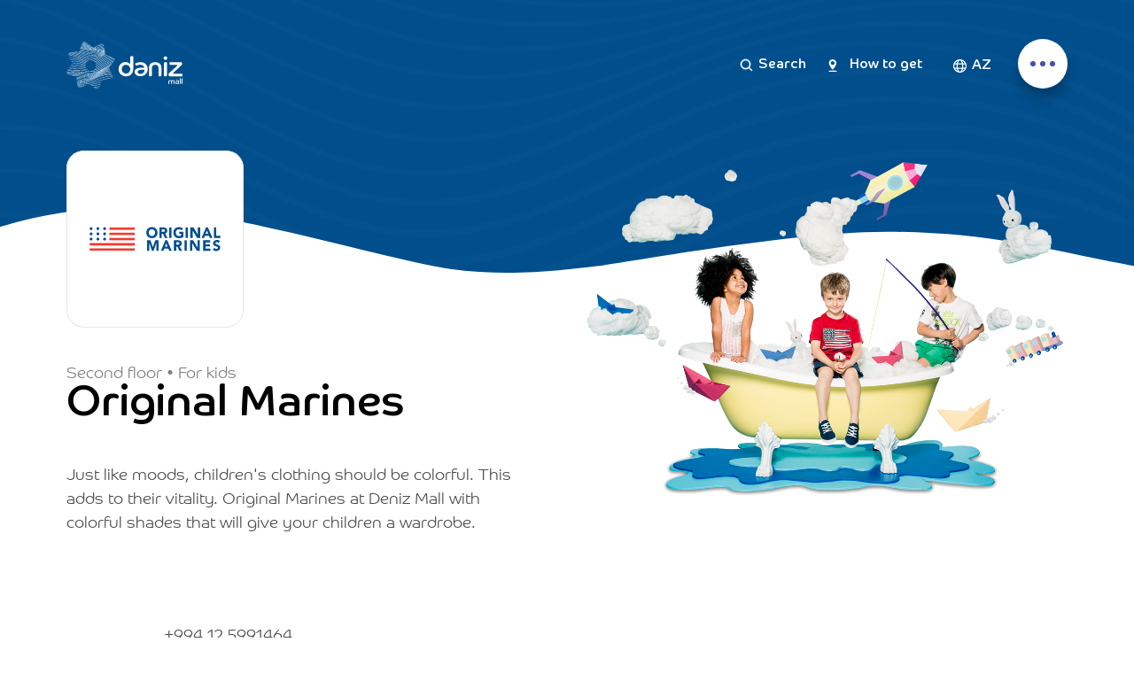

--- FILE ---
content_type: text/html; charset=utf-8
request_url: https://denizmall.az/en/shop-and-dine/shopping/original-marines/
body_size: 3472
content:
<!DOCTYPE HTML>
<html  lang="en">
<head>
    <meta charset="utf-8"/>
    <meta name="viewport" content="width=device-width, initial-scale=1.0, maximum-scale=1, user-scalable=0">
    <title>Original Marines | Deniz Mall</title>
    <link rel="apple-touch-icon" sizes="180x180" href="/site/templates/img/favicon/apple-touch-icon.png?v=2">
    <link rel="icon" type="image/png" sizes="32x32" href="/site/templates/img/favicon/favicon-32x32.png?v=2">
    <link rel="icon" type="image/png" sizes="16x16" href="/site/templates/img/favicon/favicon-16x16.png?v=2">
    <link rel="mask-icon" href="/site/templates/img/favicon/safari-pinned-tab.svg?v=2" color="#5bbad5">
    <meta name="msapplication-TileColor" content="#da532c">
    <meta name="theme-color" content="#ffffff">
    <link href="/site/templates/css/reset.css" rel="stylesheet" type="text/css"/>
    <link href="/site/templates/css/main.css?v=1768986900" rel="stylesheet" type="text/css"/>
    <link href="/site/templates/css/new.css?v=1768986900" rel="stylesheet" type="text/css"/>
    <link href="/site/templates/css/responsive.css?v=1768986900" rel="stylesheet" type="text/css"/>
    <link href="/site/templates/css/font/stylesheet.css" rel="stylesheet" type="text/css"/>
    <link
            rel="stylesheet"
            href="https://cdn.jsdelivr.net/npm/swiper@11/swiper-bundle.min.css"
    />
    <script src="https://cdn.jsdelivr.net/npm/swiper@11/swiper-bundle.min.js"></script>
<!-- Global site tag (gtag.js) - Google Analytics -->
<script async src="https://www.googletagmanager.com/gtag/js?id=UA-155903656-1"></script>



    <script>
  window.dataLayer = window.dataLayer || [];
  function gtag(){dataLayer.push(arguments);}
  gtag('js', new Date());
  gtag('config', 'UA-155903656-1');
</script>
	<meta name="keywords" content="deniz,deniz mall,dəniz mall,baku,azerbaijan" />
	<meta name="description" content="With all the amenities provided for your convenience, Daniz Mall will be a new point for shopping, leisure and entertainment." />
	<meta name="image" content="https://www.denizmall.az/site/templates/img/seo_image.jpg" />
	<meta name="robots" content="" />
	<link rel="canonical" href="https://denizmall.az/en/shop-and-dine/shopping/original-marines/" />
	<meta name="generator" content="ProcessWire 3.0.123" />
	<meta property="og:site_name" content="" />
	<meta property="og:title" content="With all the amenities provided for your convenience, Daniz Mall will be a new point for shopping, leisure and entertainment." />
	<meta property="og:url" content="https://denizmall.az/en/shop-and-dine/shopping/original-marines/" />
	<meta property="og:description" content="With all the amenities provided for your convenience, Daniz Mall will be a new point for shopping, leisure and entertainment." />
	<meta property="og:type" content="website" />
	<meta property="og:image" content="https://www.denizmall.az/site/templates/img/seo_image.jpg" />
	<meta name="twitter:card" content="summary" />
	<meta name="twitter:site" content="@" />
	<meta name="twitter:title" content="With all the amenities provided for your convenience, Daniz Mall will be a new point for shopping, leisure and entertainment." />
	<meta name="twitter:url" content="https://denizmall.az/en/shop-and-dine/shopping/original-marines/" />
	<meta name="twitter:description" content="With all the amenities provided for your convenience, Daniz Mall will be a new point for shopping, leisure and entertainment." />
	<meta name="twitter:image" content="https://www.denizmall.az/site/templates/img/seo_image.jpg" />
	
	
	
</head>
<body class="index">
<div class="main_wrapper">
    <!-- HEADER BEGINS -->
    <header id="header">
        <div>
            <div class="logo">
                <a href="/en/"></a>
            </div>
            <div class="head_func">
                <div class="search_link">
                    <a href="/en/search/">Search</a>
                </div>
                <div class="contacts_link">
                    <a href="/en/how-to-get/">How to get</a>
                </div>
                <div class="lang">
                    <a href="/az/shop-and-dine/shopping/original-marines/" >AZ</a><a href="/en/shop-and-dine/shopping/original-marines/" class="active">EN</a><a href="/az/shop-and-dine/shopping/original-marines/" ></a>                </div>
                <div class="nav_toggler">
                    <a href="#">
                        <span></span>
                        <span></span>
                        <span></span>
                    </a>
                </div>
            </div>
        </div>
    </header>
    <!-- HEADER END -->
    <!-- BRAND BEGIN -->
    <div class="bowling_wrapper">
        <span style="background-color: #004e8c"></span>
        <div>
            <div class="bowling_first">
                <div class="bowling_inner">
                    <div class="icon">
                                                    <img src="/site/assets/files/1100/original-marines-logo-1.svg" alt="">
                                            </div>
                    <header>
                        <p>Second floor • For kids</p>
                        <h1>Original Marines</h1>
                    </header>
                    <div class="text">
                        <p>Just like moods, children's clothing should be colorful. This adds to their vitality. Original Marines at Deniz Mall with colorful shades that will give your children a wardrobe.</p>
                    </div>
                    <div class="one_contacts">
                                                                            <div class="phones">
                                <p>
                                    <a href="tel:+994 12 5991464">+994 12 5991464</a><br><a href="/cdn-cgi/l/email-protection#19"></a>
                                </p>
                            </div>
                                            </div>
                </div>
                <div class="bowling_right">
                    <div class="image">
                                                    <img src="/site/assets/files/1100/original_marines.png" alt="">
                                            </div>
                    <div class="func_links">
                        <div class="map_link">
                            <a href="/en/mall-map/?floor=2&id=1100">View on map</a>
                        </div>
                        <div class="back_link">
                            <a href="/en/shop-and-dine/">Back</a>
                        </div>
                    </div>
                </div>
            </div>
                            <div class="related_entertainmets">
                    <h2>Related brands</h2>
                    <div class="entertainmets_grid">
                                                    <figure>
                                <div class="icon">
                                                                            <img src="/site/assets/files/1262/b_g-store-logo.svg" alt="">
                                                                    </div>
                                <figcaption>
                                    <h3>B&amp;G store</h3>
                                    <p>Second floor • For kids</p>
                                </figcaption>
                                <a href="/en/shop-and-dine/shopping/b-g/" class="full_link"></a>
                            </figure>
                                                    <figure>
                                <div class="icon">
                                                                            <img src="/site/assets/files/1268/chicco-logo.svg" alt="">
                                                                    </div>
                                <figcaption>
                                    <h3>Chicco</h3>
                                    <p>Second floor • For kids</p>
                                </figcaption>
                                <a href="/en/shop-and-dine/shopping/chicco/" class="full_link"></a>
                            </figure>
                                                    <figure>
                                <div class="icon">
                                                                            <img src="/site/assets/files/1107/logo-okaidi.svg" alt="">
                                                                    </div>
                                <figcaption>
                                    <h3>Okaidi</h3>
                                    <p>Second floor • For kids</p>
                                </figcaption>
                                <a href="/en/shop-and-dine/shopping/okaidi/" class="full_link"></a>
                            </figure>
                                                    <figure>
                                <div class="icon">
                                                                            <img src="/site/assets/files/1670/supertoys-logo-1.svg" alt="">
                                                                    </div>
                                <figcaption>
                                    <h3>Supertoys</h3>
                                    <p>Fourth floor • For kids</p>
                                </figcaption>
                                <a href="/en/shop-and-dine/shopping/supertoys/" class="full_link"></a>
                            </figure>
                                            </div>
                </div>
                    </div>
    </div>
    <!-- BRAND END -->


    <!-- FOOTER BEGIN -->
    <footer id="footer">
        <div>
            <div class="copyright">
                <p>© Deniz Mall 2026</p>
            </div>
            <div class="social_links">
                <a href="https://www.facebook.com/denizmallofficial/" class="facebook" target="_blank"></a>
                <a href="https://www.instagram.com/denizmall_official/" class="instagram" target="_blank"></a>
                <a href="https://www.tiktok.com/@denizmall.official" class="tiktok" target="_blank"></a>
            </div>
            <div class="jis">
                <p>Site by <a href="//www.jis.az" target="_blank">Jeykhun Imanov Studio</a></p>
            </div>
        </div>
    </footer>
    <!-- FOOTER END -->
</div>
<!-- MODALS BEGIN -->
<div class="menu_modal">
    <div>
        <div class="main_block">
            <div class="nav_menu">
                                    <article>
                        <div class="image">
                            <img src="/site/assets/files/1040/shop-cover.jpg" alt="">
                        </div>
                        <h2>Shop and dine</h2>
                        <p>With over 70 favorite branded shops and restaurants</p>
                        <a href="/en/shop-and-dine/" class="full_link"></a>
                    </article>
                                    <article>
                        <div class="image">
                            <img src="/site/assets/files/1041/fun-cover.jpg" alt="">
                        </div>
                        <h2>Entertainment</h2>
                        <p>Forget what you know, you'll get to know the real fun here!</p>
                        <a href="/en/entertainment/" class="full_link"></a>
                    </article>
                                    <article>
                        <div class="image">
                            <img src="/site/assets/files/1042/news-cover.jpg" alt="">
                        </div>
                        <h2>News and updates</h2>
                        <p>Stay informed of the latest updates, discounts and campaigns first.</p>
                        <a href="/en/news-and-updates/" class="full_link"></a>
                    </article>
                            </div>
            <div class="map_link">
                <a href="/en/leasing-inquiries/">İcarə üçün müraciət</a>
            </div>
            <footer class="contacts_footer">
                <p class="info"><a href="/en/about-the-mall/">About Deniz Mall</a></p><p class="location"><a href="/en/how-to-get/">How to get</a></p><p class="phone"><a href="/en/contacts/">Contacts</a></p>            </footer>
        </div>
        <footer class="single_footer">
            <div class="copyright">
                <p>© Deniz Mall 2026</p>
            </div>
            <div class="social_links">
                <a href="https://www.facebook.com/denizmallofficial/" class="facebook" target="_blank"></a>
                <a href="https://www.instagram.com/denizmall_official/" class="instagram" target="_blank"></a>
                <a href="https://www.tiktok.com/@denizmall.official" class="tiktok" target="_blank"></a>
            </div>
        </footer>
    </div>
</div>

<div class="search_modal">
    <div>
        <div>
            <div class="search_form">
                <form action="">
                    <input type="text" placeholder="Type text here...">
                </form>
            </div>
            <div class="shop_result">
                <h2>Shop & Dining</h2>
                <div class="shop_carousel">
                    <figure>
                        <div class="icon">
                            <img src="/site/templates/img/brand_icon_1.png" alt="">
                        </div>
                        <figcaption>
                            <h3>Mc’Donalds</h3>
                            <p>Third floor • Fast food</p>
                        </figcaption>
                        <a href="#" class="full_link"></a>
                    </figure>
                    <figure>
                        <div class="icon">
                            <img src="/site/templates/img/brand_icon_2.svg" alt="">
                        </div>
                        <figcaption>
                            <h3>Mc’Donalds</h3>
                            <p>Third floor • Fast food</p>
                        </figcaption>
                        <a href="#" class="full_link"></a>
                    </figure>
                    <figure>
                        <div class="icon">
                            <img src="/site/templates/img/brand_icon_3.png" alt="">
                        </div>
                        <figcaption>
                            <h3>Mc’Donalds</h3>
                            <p>Third floor • Fast food</p>
                        </figcaption>
                        <a href="#" class="full_link"></a>
                    </figure>
                    <figure>
                        <div class="icon">
                            <img src="/site/templates/img/brand_icon_4.png" alt="">
                        </div>
                        <figcaption>
                            <h3>Mc’Donalds</h3>
                            <p>Third floor • Fast food</p>
                        </figcaption>
                        <a href="#" class="full_link"></a>
                    </figure>

                    <figure>
                        <div class="icon">
                            <img src="/site/templates/img/brand_icon_5.svg" alt="">
                        </div>
                        <figcaption>
                            <h3>Mc’Donalds</h3>
                            <p>Third floor • Fast food</p>
                        </figcaption>
                        <a href="#" class="full_link"></a>
                    </figure>
                    <figure>
                        <div class="icon">
                            <img src="/site/templates/img/brand_icon_6.svg" alt="">
                        </div>
                        <figcaption>
                            <h3>Mc’Donalds</h3>
                            <p>Third floor • Fast food</p>
                        </figcaption>
                        <a href="#" class="full_link"></a>
                    </figure>
                    <figure>
                        <div class="icon">
                            <img src="/site/templates/img/brand_icon_7.png" alt="">

                        </div>

                        <figcaption>

                            <h3>Mc’Donalds</h3>

                            <p>Third floor • Fast food</p>

                        </figcaption>

                        <a href="#" class="full_link"></a>

                    </figure>

                    <figure>

                        <div class="icon">

                            <img src="/site/templates/img/brand_icon_10.svg" alt="">

                        </div>

                        <figcaption>

                            <h3>Mc’Donalds</h3>

                            <p>Third floor • Fast food</p>

                        </figcaption>

                        <a href="#" class="full_link"></a>

                    </figure>

                    <figure>

                        <div class="icon">

                            <img src="/site/templates/img/brand_icon_1.png" alt="">

                        </div>

                        <figcaption>
                            <h3>Mc’Donalds</h3>
                            <p>Third floor • Fast food</p>
                        </figcaption>
                        <a href="#" class="full_link"></a>
                    </figure>
                    <figure>
                        <div class="icon">
                            <img src="/site/templates/img/brand_icon_2.svg" alt="">
                        </div>
                        <figcaption>
                            <h3>Mc’Donalds</h3>
                            <p>Third floor • Fast food</p>
                        </figcaption>
                        <a href="#" class="full_link"></a>
                    </figure>
                    <figure>
                        <div class="icon">
                            <img src="/site/templates/img/brand_icon_3.png" alt="">
                        </div>
                        <figcaption>
                            <h3>Mc’Donalds</h3>
                            <p>Third floor • Fast food</p>
                        </figcaption>
                        <a href="#" class="full_link"></a>
                    </figure>
                    <figure>
                        <div class="icon">
                            <img src="/site/templates/img/brand_icon_4.png" alt="">
                        </div>
                        <figcaption>
                            <h3>Mc’Donalds</h3>
                            <p>Third floor • Fast food</p>
                        </figcaption>
                        <a href="#" class="full_link"></a>
                    </figure>
                    <figure>
                        <div class="icon">
                            <img src="/site/templates/img/brand_icon_5.svg" alt="">
                        </div>
                        <figcaption>
                            <h3>Mc’Donalds</h3>
                            <p>Third floor • Fast food</p>
                        </figcaption>
                        <a href="#" class="full_link"></a>
                    </figure>
                    <figure>
                        <div class="icon">
                            <img src="/site/templates/img/brand_icon_6.svg" alt="">
                        </div>
                        <figcaption>
                            <h3>Mc’Donalds</h3>
                            <p>Third floor • Fast food</p>
                        </figcaption>
                        <a href="#" class="full_link"></a>
                    </figure>
                </div>
            </div>
            <div class="news_result">
                <h2>News & Updates</h2>
                <div class="news_carousel">
                    <article>
                        <div class="image">
                            <img src="/site/templates/upload/Images/180.jpg" alt="">
                        </div>
                        <h3>Domino</h3>
                        <p>lorem ipsum sit amet dolor</p>
                        <a href="#" class="full_link"></a>
                    </article>
                    <article>
                        <div class="image">
                            <img src="/site/templates/upload/Images/181.jpg" alt="">
                        </div>
                        <h3>Papa Johns</h3>
                        <p>lorem ipsum sit amet dolor</p>
                        <a href="#" class="full_link"></a>
                    </article>
                    <article>
                        <div class="image">
                            <img src="/site/templates/upload/Images/182.jpg" alt="">
                        </div>
                        <h3>Fridays</h3>
                        <p>lorem ipsum sit amet dolor</p>
                        <a href="#" class="full_link"></a>
                    </article>
                    <article>
                        <div class="image">
                            <img src="/site/templates/upload/Images/180.jpg" alt="">
                        </div>
                        <h3>Domino</h3>
                        <p>lorem ipsum sit amet dolor</p>
                        <a href="#" class="full_link"></a>
                    </article>
                </div>
            </div>
        </div>
    </div>
</div>
<!-- MODALS END -->

<script data-cfasync="false" src="/cdn-cgi/scripts/5c5dd728/cloudflare-static/email-decode.min.js"></script><script type="text/javascript" src="/site/templates/js/jquery-latest.js"></script>
<script type="text/javascript" src="/site/templates/js/jquery.mobile.custom.min.js"></script>
<script type="text/javascript" src="/site/templates/js/flickity.pkgd.min.js"></script>
<script type="text/javascript" src="/site/templates/js/svg-pan-zoom.js"></script>
<script type="text/javascript" src="/site/templates/js/main.js?v=1768986900"></script>
<script defer src="https://static.cloudflareinsights.com/beacon.min.js/vcd15cbe7772f49c399c6a5babf22c1241717689176015" integrity="sha512-ZpsOmlRQV6y907TI0dKBHq9Md29nnaEIPlkf84rnaERnq6zvWvPUqr2ft8M1aS28oN72PdrCzSjY4U6VaAw1EQ==" data-cf-beacon='{"version":"2024.11.0","token":"25f49e0c171b41bab46809dafd7662ea","r":1,"server_timing":{"name":{"cfCacheStatus":true,"cfEdge":true,"cfExtPri":true,"cfL4":true,"cfOrigin":true,"cfSpeedBrain":true},"location_startswith":null}}' crossorigin="anonymous"></script>
</body>
</html>

--- FILE ---
content_type: text/css
request_url: https://denizmall.az/site/templates/css/reset.css
body_size: 504
content:
html, body, div, span, applet, object, iframe, h1, h2, h3, h4, h5, h6, p, blockquote, pre,
a, abbr, acronym, address, big, cite, code, del, dfn, em, font, img, ins, kbd, q, s, samp,
small, strike, strong, sub, sup, tt, var, dl, dt, dd, ol, ul, li,
fieldset, form, label, legend, table, caption, tbody, tfoot, thead, tr, th, td 
{ margin: 0; padding: 0; border: 0; outline: 0;
 font-weight: inherit;  font-style: inherit; font-size: 100%; font-family: inherit; /*vertical-align: baseline;*/}

/* remember to define focus styles! */
:focus { outline: 0;}
body { line-height: 1; color: black; background: white;}
ol, ul { list-style: none;}

/* tables still need 'cellspacing="0"' in the markup */
table { border-collapse: separate; border-spacing: 0;}
caption, th, td { /*text-align: left;*/ font-weight: normal;}
blockquote:before, blockquote:after,q:before, q:after { content: "";}
blockquote, q { quotes: "" "";}

--- FILE ---
content_type: text/css
request_url: https://denizmall.az/site/templates/css/new.css?v=1768986900
body_size: 1997
content:
.map_modal {
    display: -webkit-box;
    display: -ms-flexbox;
    display: flex;
    -webkit-box-orient: horizontal;
    -webkit-box-direction: normal;
    -ms-flex-direction: row;
    flex-direction: row;
    -ms-flex-wrap: nowrap;
    flex-wrap: nowrap;
    -webkit-box-pack: justify;
    -ms-flex-pack: justify;
    justify-content: space-between;
    -ms-flex-line-pack: stretch;
    align-content: stretch;
    -webkit-box-align: stretch;
    -ms-flex-align: stretch;
    align-items: stretch;
    width: 100%;
    height: 100%;
    position: fixed;
    left: 0;
    top: 0;
    z-index: 2;
}

.search_side {
  z-index: 1;
    width: 440px;
    background: #fff;
    padding: 40px 50px;
}

.map_side {
    width: calc(100% - 440px);
    background: #ebedf0;
    position: relative;
}

.logo_blue {
    padding: 0 0 55px;
}

.logo_blue a {
    display: block;
    width: 131px;
    height: 54px;
    background: url(../img/logo_blue.svg) no-repeat 0 0;
}

.map_search {
    margin: 0 0 10px;
    position: relative;
}

.map_search input {
    display: block;
    width: 100%;
    height: 45px;
    border: none;
    border-bottom: 1px solid #91969B;
    font-family: 'Co Headline W';
    font-size: 16px;
    line-height: 19px;
    color: #000;
    -webkit-animation-duration: 0.15s;
    -webkit-transition: all 0.15s linear;
    -moz-animation-duration: 0.15s;
    -moz-transition: all 0.15s linear;
    animation-duration: 0.15s;
    -o-transition: all 0.15s linear;
    transition: all 0.15s linear;
}

.map_search input::-webkit-input-placeholder {
    color: #91969B;
}

.map_search input:-ms-input-placeholder {
    color: #91969B;
}

.map_search input::-ms-input-placeholder {
    color: #91969B;
}

.map_search input::placeholder {
    color: #91969B;
}

.map_search input:focus {
    -webkit-box-shadow: 0 1px 0 0 #52c1e1;
    box-shadow: 0 1px 0 0 #52c1e1;
    border-color: #52c1e1;
}

.map_search button {
    display: block;
    width: 45px;
    height: 45px;
    border: none;
    background: transparent url(../img/search_gray_icon.svg) no-repeat 100% 50%;
    position: absolute;
    right: 0;
    top: 0;
    cursor: pointer;
}

.map_nav {
    max-height: calc(100vh - 240px);
    overflow-y: auto;
    position: relative;
}

.map_nav.preload {
    height: 200px;
}

.map_nav.preload article {
    opacity: 0;
}

.map_nav.preload::after {
    content: "";
    display: block;
    -webkit-box-sizing: border-box;
    box-sizing: border-box;
    width: 48px;
    height: 48px;
    margin: 0 auto;
    border: 2px solid #52C1E1;
    border-radius: 50%;
    border-left-color: transparent;
    border-right-color: transparent;
    position: absolute;
    top: calc(50% - 24px);
    left: calc(50% - 24px);
    animation: cssload-spin 575ms infinite linear;
    -o-animation: cssload-spin 575ms infinite linear;
    -ms-animation: cssload-spin 575ms infinite linear;
    -webkit-animation: cssload-spin 575ms infinite linear;
    -moz-animation: cssload-spin 575ms infinite linear;
}

.map_nav::-webkit-scrollbar {
    width: 3px;
}

.map_nav::-webkit-scrollbar-track {
    background: #f1f1f1;
}

.map_nav::-webkit-scrollbar-thumb {
    background: #888;
}

.map_nav::-webkit-scrollbar-thumb:hover {
    background: #555;
}

.map_nav article {
    border-bottom: 1px solid #cdcdcd;
}

.map_nav article:last-child {
    border: none;
}

.map_nav article.show_me {
    border-color: #52C1E1;
}

.map_nav article.show_me nav {
    margin: 0 0 10px;
}

.map_nav h3 a {
    display: block;
    padding: 20px 40px 20px 0;
    font-weight: 600;
    font-size: 20px;
    line-height: 1.25;
    color: #222;
    text-decoration: none;
    position: relative;
}

.map_nav h3 a.active::before {
    -webkit-transform: rotate(180deg);
    -ms-transform: rotate(180deg);
    transform: rotate(180deg);
}

.map_nav h3 a.active::after {
    -webkit-transform: rotate(180deg);
    -ms-transform: rotate(180deg);
    transform: rotate(180deg);
}

.map_nav h3 a::before {
    content: "";
    display: block;
    width: 14px;
    height: 2px;
    background: #222;
    position: absolute;
    right: 5px;
    top: calc(50% - 1px);
    -webkit-animation-duration: 0.15s;
    -webkit-transition: all 0.15s linear;
    -moz-animation-duration: 0.15s;
    -moz-transition: all 0.15s linear;
    animation-duration: 0.15s;
    -o-transition: all 0.15s linear;
    transition: all 0.15s linear;
}

.map_nav h3 a::after {
    content: "";
    display: block;
    width: 14px;
    height: 2px;
    background: #222;
    position: absolute;
    right: 5px;
    top: calc(50% - 1px);
    -webkit-transform: rotate(90deg);
    -ms-transform: rotate(90deg);
    transform: rotate(90deg);
    -webkit-animation-duration: 0.15s;
    -webkit-transition: all 0.15s linear;
    -moz-animation-duration: 0.15s;
    -moz-transition: all 0.15s linear;
    animation-duration: 0.15s;
    -o-transition: all 0.15s linear;
    transition: all 0.15s linear;
}

.map_nav nav {
    height: 0;
    overflow: hidden;
    -webkit-animation-duration: 0.15s;
    -webkit-transition: all 0.15s linear;
    -moz-animation-duration: 0.15s;
    -moz-transition: all 0.15s linear;
    animation-duration: 0.15s;
    -o-transition: all 0.15s linear;
    transition: all 0.15s linear;
}

.map_nav ul {
    padding: 0 0 10px;
}

.map_nav li a {
    display: block;
    padding: 7px 0;
    font-weight: 500;
    font-size: 16px;
    line-height: 1.3;
    color: #222;
    text-decoration: none;
    -webkit-animation-duration: 0.15s;
    -webkit-transition: all 0.15s linear;
    -moz-animation-duration: 0.15s;
    -moz-transition: all 0.15s linear;
    animation-duration: 0.15s;
    -o-transition: all 0.15s linear;
    transition: all 0.15s linear;
}

.map_nav li a:hover, .map_nav li a.active {
    color: #52C1E1;
}

#map {
    position: absolute;
    top: 0;
    height: 100%;
	width: 100%;
    display: flex;
    align-content: center;
    align-items: center;
    justify-content: center;
}

.map_svg {
    display: -webkit-box;
    display: -ms-flexbox;
    display: flex;
    -webkit-box-orient: horizontal;
    -webkit-box-direction: normal;
    -ms-flex-direction: row;
    flex-direction: row;
    -ms-flex-wrap: nowrap;
    flex-wrap: nowrap;
    -webkit-box-pack: center;
    -ms-flex-pack: center;
    justify-content: center;
    -ms-flex-line-pack: stretch;
    align-content: stretch;
    -webkit-box-align: center;
    -ms-flex-align: center;
    align-items: center;
    overflow: hidden;
    position: absolute;
    width: 100%;
    height: 100%;
    position: absolute;
    left: 0;
    top: 0;
}

.map_svg.preload svg {
    opacity: 0;
    visibility: hidden;
}

.map_svg.x1 {
    transform: scale(1.5);
}

.map_svg.x2 {
    transform: scale(2);
}

.map_svg.x3 {
    transform: scale(2.5);
}

.map_svg.preload::after {
    content: "";
    display: block;
    -webkit-box-sizing: border-box;
    box-sizing: border-box;
    width: 64px;
    height: 64px;
    margin: 0 auto;
    border: 4px solid #52C1E1;
    border-radius: 50%;
    border-left-color: transparent;
    border-right-color: transparent;
    position: absolute;
    top: calc(50% - 24px);
    left: calc(50% - 24px);
    animation: cssload-spin 575ms infinite linear;
    -o-animation: cssload-spin 575ms infinite linear;
    -ms-animation: cssload-spin 575ms infinite linear;
    -webkit-animation: cssload-spin 575ms infinite linear;
    -moz-animation: cssload-spin 575ms infinite linear;
}

.map_svg.no_animate svg {
    -webkit-animation-duration: 0s;
    -webkit-transition: all 0s linear;
    -moz-animation-duration: 0s;
    -moz-transition: all 0s linear;
    animation-duration: 0s;
    -o-transition: all 0s linear;
    transition: all 0s linear;
}

.map_svg[data-zoom="0"] svg {
    -webkit-transform: scale(0.75);
    -ms-transform: scale(0.75);
    transform: scale(0.75);
}

.map_svg[data-zoom="1"] svg {
    -webkit-transform: scale(1);
    -ms-transform: scale(1);
    transform: scale(1);
}

.map_svg[data-zoom="2"] svg {
    -webkit-transform: scale(1.5);
    -ms-transform: scale(1.5);
    transform: scale(1.5);
}

.map_svg[data-zoom="3"] svg {
    -webkit-transform: scale(1.75);
    -ms-transform: scale(1.75);
    transform: scale(1.75);
}

.map_svg svg {
	width: 100%;
    position: absolute;
    height: 100%;
    -webkit-animation-duration: 0.3s;
    -webkit-transition: all 0.3s linear;
    -moz-animation-duration: 0.3s;
    -moz-transition: all 0.3s linear;
    animation-duration: 0.3s;
    -o-transition: all 0.3s linear;
    transition: all 0.3s linear;
}

.map_svg path {
    cursor: pointer;
    -webkit-animation-duration: 0.15s;
    -webkit-transition: all 0.15s linear;
    -moz-animation-duration: 0.15s;
    -moz-transition: all 0.15s linear;
    animation-duration: 0.15s;
    -o-transition: all 0.15s linear;
    transition: all 0.15s linear;
}

.map_svg g.place:hover path.area {
    fill: #52C1E1;
}

.map_svg g.place:hover path.title {
    fill: #fff;
}

.map_svg g.place.active path.area {
    fill: #52C1E1;
}

.map_svg g.place.active path.title {
    fill: #fff;
}

.close_map {
    display: inline-block;
    height: 42px;
    padding: 0 36px 0 16px;
    font-weight: bold;
    font-size: 13px;
    line-height: 42px;
    color: #222;
    text-decoration: none;
    background: #fff url(../img/close_black_icon.svg) no-repeat calc(100% - 16px) 50%;
    position: absolute;
    right: 40px;
    top: 40px;
    border-radius: 21px;
    -webkit-animation-duration: 0.15s;
    -webkit-transition: all 0.15s linear;
    -moz-animation-duration: 0.15s;
    -moz-transition: all 0.15s linear;
    animation-duration: 0.15s;
    -o-transition: all 0.15s linear;
    transition: all 0.15s linear;
}

.close_map:hover {
    color: #fff;
    background: #343087 url(../img/close_white_icon.svg) no-repeat calc(100% - 16px) 50%;
}

.floors_nav {
    position: absolute;
    left: 40px;
    top: 50%;
    -webkit-transform: translate(0, -50%);
    -ms-transform: translate(0, -50%);
    transform: translate(0, -50%);
}

.floors_nav li {
    padding: 0 0 10px;
}

.floors_nav a {
    display: inline-block;
    height: 42px;
    width: 42px;
    font-weight: 600;
    font-size: 16px;
    line-height: 42px;
    color: #343087;
    text-decoration: none;
    text-align: center;
    white-space: nowrap;
    background: #fff;
    border-radius: 21px;
    -webkit-animation-duration: 0.15s;
    -webkit-transition: all 0.15s linear;
    -moz-animation-duration: 0.15s;
    -moz-transition: all 0.15s linear;
    animation-duration: 0.15s;
    -o-transition: all 0.15s linear;
    transition: all 0.15s linear;
}

.floors_nav a:hover, .floors_nav a.active {
    color: #fff;
    background: #343087;
}

.floors_nav a:hover span, .floors_nav a.active span {
    width: auto;
}

.floors_nav a span {
    display: inline-block;
    display: none;
    width: 0px;
    vertical-align: top;
    color: #fff;
    white-space: nowrap;
    overflow: hidden;
    -webkit-animation-duration: 0.15s;
    -webkit-transition: all 0.15s linear;
    -moz-animation-duration: 0.15s;
    -moz-transition: all 0.15s linear;
    animation-duration: 0.15s;
    -o-transition: all 0.15s linear;
    transition: all 0.15s linear;
}

.floors_nav a strong {
    display: inline-block;
    vertical-align: top;
}

.zoom_buttons {
    position: absolute;
    right: 40px;
    top: calc(50% - 45px);
}

.zoom_buttons a {
    display: block;
    margin: 0 0 10px;
    width: 42px;
    height: 42px;
    background: #fff;
    border-radius: 50%;
    position: relative;
    -webkit-animation-duration: 0.15s;
    -webkit-transition: all 0.15s linear;
    -moz-animation-duration: 0.15s;
    -moz-transition: all 0.15s linear;
    animation-duration: 0.15s;
    -o-transition: all 0.15s linear;
    transition: all 0.15s linear;
}

.zoom_buttons a:hover {
    background: #343087;
}

.zoom_buttons a:hover::before, .zoom_buttons a:hover::after {
    background: #fff;
}

.zoom_buttons a.zoom_in::after {
    -webkit-transform: rotate(90deg);
    -ms-transform: rotate(90deg);
    transform: rotate(90deg);
}

.zoom_buttons a::before {
    content: "";
    display: block;
    width: 12px;
    height: 2px;
    background: #343087;
    position: absolute;
    left: calc(50% - 6px);
    top: calc(50% - 1px);
    border-radius: 2px;
    -webkit-animation-duration: 0.15s;
    -webkit-transition: all 0.15s linear;
    -moz-animation-duration: 0.15s;
    -moz-transition: all 0.15s linear;
    animation-duration: 0.15s;
    -o-transition: all 0.15s linear;
    transition: all 0.15s linear;
}

.zoom_buttons a::after {
    content: "";
    display: block;
    width: 12px;
    height: 2px;
    background: #343087;
    position: absolute;
    left: calc(50% - 6px);
    top: calc(50% - 1px);
    border-radius: 2px;
    -webkit-animation-duration: 0.15s;
    -webkit-transition: all 0.15s linear;
    -moz-animation-duration: 0.15s;
    -moz-transition: all 0.15s linear;
    animation-duration: 0.15s;
    -o-transition: all 0.15s linear;
    transition: all 0.15s linear;
}


--- FILE ---
content_type: text/css
request_url: https://denizmall.az/site/templates/css/responsive.css?v=1768986900
body_size: 5024
content:
@media (min-width: 240px) and (max-width: 479px) {
  .swiper-button-next img ,   .swiper-button-prev img{
    width: 40px;
  }
  .swiper-button-prev{
    left: 35px !important;
  }
  .swiper-button-next{
    right: 35px !important;
  }
  /* Header begin */
  .search_link, .contacts_link {
    display: none; }
    .first_modal .close {
      top: -75px;
      left: calc(100% - 66px);
    }
  /* Header end */
  /* Index first begin */
.index_first span.bg {
  background: url(../img/index_blue_2.svg) no-repeat 100% 190px;
      background-size: 100% auto;
}
  .index_info {
    padding: 0 0 20px; }
  .index_brands_grid {
    display: grid;
    grid-template-columns: 1fr 1fr;
    grid-auto-rows: minmax(min-content, max-content);
    grid-gap: 30px 20px;
    margin: 0px 0px 0 -20px;
    width: 100vw;
    padding: 0 20px;
    float: none; }

    .index_brands_grid figure {
      width: auto;
      height: auto;
      margin: 0;
      }
    .index_brands_grid figure + figure + figure + figure + figure + figure + figure {
      display: none;
    }
      .index_brands_grid figure .image {
        width: 100%;
        width: calc(50vw - 30px);
        height: calc(50vw - 30px); }
      .index_brands_grid figure figcaption strong {
        font-size: 16px; }
      .index_brands_grid figure figcaption p {
        font-size: 14px; }
  .next_index {
    display: block;
    padding: 0 0 50px; }
    .next_index .image {
      display: none;
      width: 100%;
      padding: 0 0 20px; }
      .next_index .image img {
        width: 100%; }
    .next_index .inner {
      width: 100%;
      padding: 0 0 20px; }
    .next_index h3 {
      font-size: 24px; }
    .next_index p {
      padding: 0 0 40px; }
  .index_first {
    padding: 140px 0 0; }
    .index_first::before {
      height: calc(100% - 100vw); }
    .index_first::after {
      height: 40px;
      bottom: 0; }
    .index_first h2 {
      text-align: center;
      padding: 0 0 40px;
      font-size: 27px;
      line-height: 1.2; }
    .index_first span.bg > * {
      opacity: 0; }
  .index_links {
    max-width: 100%; }
    .index_links article {
      margin: 0 0 20px;
      /*width: 100%;
      
      float: none !important;*/ }
  a.scroll_down {
    display: none; }
  /* Index first end */
  /* Menu modal begin */
  .menu_modal .contacts_footer {
    display: block;
    padding-bottom: 120px;
    text-align: center; }
    .contacts_footer p {
      margin: 0 0 20px;
    }
  footer.single_footer {
    display: none; }
  .nav_menu {
    display: block; }
    .nav_menu article {
      padding: 0 0 30px;
      width: 100%; }
    .nav_menu .image {
      margin: 0 0 10px;
      box-shadow: 0 0 0 rgba(0,0,0, 0);
    }
    .nav_menu h2 {
      height: auto;
      padding: 0 0 10px;
      font-size: 27px; }
  .menu_modal .main_block {
    max-height: calc(100vh - 120px);
    overflow-y: auto; }
  /* Menu modal end */
  /* Index news begin */
  .index_news {
    padding: 20px 0 50px;
    background: #fff; }
    .index_news > div {
      display: block; }
    .index_news .inset {
      width: 100%;
      padding: 0 0 20px; }
      .index_news .inset h3 {
        padding: 0 0 30px;
        font-size: 24px; }
      .index_news .inset p {
        max-width: 100%; }
  .two_news {
    width: 100%; }
    .two_news article {
      width: calc(50% - 15px);
      padding: 0 0 0px; }
    .two_news .image {
      margin: 0 0 15px; }
      .two_news .image img {
        width: 100%; }
    .two_news h3 {
      font-size: 16px; }
      .two_news.one_height .image img {
        height: 45vw;
      }
  /* Index news end */
  /* Index gray begin */
  .index_gray {
    padding: 20px 0 120px; }
    .index_gray::before {
      height: 40px; }
    .index_gray .bg {
      display: none; }
    .index_gray .inner h3 {
      font-size: 24px; }
  .three_place {
    width: 100%; }
    .three_place figure {
      width: calc(50vw - 24px); }
      .three_place figure:last-child {
        display: none; }
      .three_place figure .image {
        width: calc(50vw - 24px);
        height: calc(50vw - 24px); }
  /* Index gray end */
  /* Footer begin */
  .index_footer {
    border-radius: 30px 30px 0px 0px; }
    .index_footer::before, .index_footer::after {
      opacity: 0; }
  footer#footer > div {
    display: block;
    text-align: center; }
  .footer_map {
    padding: 50px 20px 55px; }
    .footer_map h3 {
      font-size: 27px; }
  .copyright {
    padding: 0 0 20px; }
  .social_links {
    padding: 0 0 20px;
    position: static;
    -webkit-transform: translate(0, 0);
    -ms-transform: translate(0, 0);
    transform: translate(0, 0); }
  /* Footer end */
  /* Shop begin */
  .shop_header {
    padding: 135px 0 90px; }
    .shop_header.center {
      padding: 135px 0 90px; 
    }
    .shop_header::after {
      height: 40px; }
    .shop_header > div {
      display: block; }
    .shop_header .image {
      display: none; }
    .shop_header .inner {
      width: 100%; }
      .shop_header .inner h1 {
        padding: 0 0 15px;
        font-size: 32px; }
  header.search_header {
    padding: 0 0 30px; }
    header.search_header .tabs div {
      display: none;
      }
    header.search_header .tabs select {
      display: block; }
  .brands_grid article {
    width: 100%;
    height: auto;
    padding: 0 0 20px;
    margin: 0 !important; }
    .brands_grid article:nth-child(2n) {
      float: right; }
  /* Shop end */
  /* Search begin */
  .news_carousel article {
    width: calc(70vw - 20px);
    margin: 0 20px 0 0; }
  .shop_carousel figure {
    margin: 0 20px 0 0; }
  /* Search end */
  /* News slider begin */
  .news_slider::after {
    height: 60px; }
  .news_slider .flickity-button {
    top: auto;
    bottom: 50px;
    z-index: 1; }
    .news_slider .flickity-button.previous {
      left: 20px; }
    .news_slider .flickity-button.next {
      right: 20px; }
  .news_slider .image {
    overflow: hidden; }
    .news_slider .image img {
      width: auto;
      height: 600px;
      position: relative;
      left: 50%;
      -webkit-transform: translate(-50%, 0);
      -ms-transform: translate(-50%, 0);
      transform: translate(-50%, 0); }
  .news_slider .inner {
    padding: 0px 20px 0; }
    .news_slider .inner header h2 {
      padding: 0 0 20px;
      font-size: 24px; }
    .news_slider .inner p {
      padding: 0 0 20px;
      max-width: 100%; }
  /* News slider end */
  /* News block begin */
  .news_block {
    padding: 0px 0 40px; }
  .news_grid article {
    width: 100%;
    height: auto;
    float: none !important;
    margin: 0 0 30px; }
  .news_grid header {
    padding: 0 0 20px; }
  .news_cover::after {
    height: 60px; }
  .news_cover .image {
    overflow: hidden; }
    .news_cover .image img {
      width: auto;
      height: 540px;
      position: relative;
      left: 50%;
      -webkit-transform: translate(-50%, 0);
      -ms-transform: translate(-50%, 0);
      transform: translate(-50%, 0); }
  .news_cover .play_button {
    padding: 0 0 20px; }
    .news_cover .play_button a {
      width: 64px;
      height: 64px; }
      .news_cover .play_button a::before {
        width: 18px;
        height: 25px;
        background-size: contain; }
  .news_cover h1 {
    font-size: 32px; }
  .news_content {
    padding: 20px 20px 0; }
    .news_content > div {
      padding: 0 0 40px;
      display: block; }
    .news_content .text {
      width: 100%;
      padding: 0 0 30px; }
    .news_content .info_side {
      width: 100%; }
  .related_news {
    padding: 40px 0 90px; }
    .related_news h2 {
      padding: 0 0 30px;
      font-size: 27px; }
  .related_two {
    display: block; }
    .related_two article {
      width: 100%;
      padding: 0 0 30px; }
    .related_two header {
      padding: 0 0 20px; }
      .related_two header h3 {
        font-size: 18px; }
  /* News block end */
  /* Bowling begin */
  .bowling_wrapper span::after {
    height: 60px; }
  .bowling_first {
    display: block; }
  .bowling_inner {
    width: 100%; }
    .bowling_inner header h1 {
      font-size: 32px; }
    .bowling_inner .text {
      padding: 0 0 20px; }
  .bowling_right {
    width: 100%;
    padding: 40px 0 0; }
    .bowling_right .image {
      display: none; }
  .func_links {
    display: block;
    text-align: center;
    position: static; }
    .func_links .back_link {
      padding: 0; }
  .one_contacts {
    display: block; }
    .one_contacts .phones {
      margin: 10px 0 0; }
  /* Bowling end */
  /* Related entertanments begin */
  .related_entertainmets h2 {
    padding: 0 0 30px;
    font-size: 24px; }
  .entertainmets_grid {
    display: block; }
    .entertainmets_grid figure {
      width: 60vw;
      margin: 0 20px 0 0; }
  /* Related entertanments end */
  /* Orange begin */
  .images_side {
    text-align: center; }
    .images_side ul {
      position: relative;
      bottom: 30px; }
    .images_side a {
      width: 100%;
      height: 70px; }
      .images_side a img {
        top: 10px;
        -webkit-transform: translate(-50%, 0) scale(0.7);
        -ms-transform: translate(-50%, 0) scale(0.7);
        transform: translate(-50%, 0) scale(0.7); }
      .images_side li {
        width: calc(25vw - 10px);
      }
      .images_side a span {
        bottom: 6px;
        font-size: 11px; }
  .get_ready {
    padding: 40px 0 60px; }
    .get_ready > div {
      display: block; }
    .get_ready .video {
      width: 100%;
      margin: 0 0 30px; }
    .get_ready .inner {
      width: 100%; }
      .get_ready .inner .icon {
        padding: 0 0 20px; }
      .get_ready .inner h2 {
        padding: 0 0 30px;
        font-size: 27px; }
  .orange_wrapper {
    padding: 180px 0 140px; }
  .entertainment_first {
    min-height: 0vw;
    min-height: 10vw;
    padding: 0 0 120px;
    position: relative; }
    .entertainment_first .image {
      width: 100%;
      top: calc(100% - 100px); }
      .entertainment_first .image img {
        display: none; }
    .entertainment_first .play_button {
      right: calc(50% - 45px);
      top: 0vw; }
    .entertainment_first .inner header {
      padding: 0 0 30px; }
      .entertainment_first .inner header p {
        padding: 0 0 10px; }
      .entertainment_first .inner header h2 {
        font-size: 32px; }
  .parameters_block {
    display: block;
    padding: 40px 0 0; }
    .parameters_block .inner {
      width: 100%;
      float: none;
      padding: 0 0 40px; }
      .parameters_block .inner p {
        padding: 0 0 50px; }
      .parameters_block .inner h2 {
        font-size: 32px;
        padding: 0 0 20px; }
  .params_carousel {
    width: calc(100% + 20px) !important;
    float: none;
    position: relative; }
    .params_carousel figure {
      width: 55vw;
      margin: 0 18px 0 0; }
      .params_carousel figure img {
        width: 100%; }
  .information_block > div {
    display: block; }
  .information_block .inner {
    width: 100%;
    padding: 80px 0 0; }
    .information_block .inner h2 {
      font-size: 27px; }
  /* Orange end */
  /* Inquiry begin */
  .inquiry_wrapper {
    padding: 150px 0 200px; }
  .three_input {
    display: block;
    padding: 0; }
    .three_input div {
      width: 100%;
      margin: 0 0 20px; }
  .two_input {
    display: block;
    padding: 0; }
    .two_input div {
      width: 100% !important;
      margin: 0 0 20px; }
  /* Inquiry end */
  /* Contacts begin */
  .how_get {
    display: block;
    padding: 40px 20px 80px; }
  .get_inner {
    width: 100%;
    padding: 30px 30px 20px;
    margin: 0 0 20px; }
    .get_inner header {
      padding: 0 0 30px; }
      .get_inner header h1 {
        font-size: 24px; }
  .map_block {
    width: 100%;
    height: 400px; }
  .contacts_wrapper {
    padding: 100px 0 80px; }
    .contacts_wrapper::before, .contacts_wrapper::after {
      opacity: 0; }
    .contacts_wrapper .contacts_footer {
      display: none; }
  .center_contacts h1 {
    font-size: 24px; }
  .center_contacts header {
    padding: 0 0 60px; }
  .contacts_three {
    display: -webkit-box;
    display: -ms-flexbox;
    display: flex;
    -webkit-box-orient: vertical;
    -webkit-box-direction: normal;
    -ms-flex-direction: column;
    flex-direction: column;
    -ms-flex-wrap: nowrap;
    flex-wrap: nowrap;
    -webkit-box-pack: start;
    -ms-flex-pack: start;
    justify-content: flex-start;
    -ms-flex-line-pack: stretch;
    align-content: stretch;
    -webkit-box-align: center;
    -ms-flex-align: center;
    align-items: center; }
    .contacts_three > div {
      width: auto;
      margin: 0 0 20px;
       }
  /* Contacts end */
  /* Entertainment begin */
  .entertainment_header {
    padding: 140px 0 0;
    min-height: 55vw; }
    .entertainment_header::after {
      height: 60px; }
    .entertainment_header .inner {
      width: 100%;
      padding: 0 0 80px; }
      .entertainment_header .inner h1 {
        padding: 0 0 20px;
        font-size: 32px; }
    .entertainment_header .image {
      display: none; }
  .entertainments_block {
    padding: 0px 0 20px; }
  .entertainment_grid figure {
    width: 100%;
    margin: 0 0 30px !important;
    height: auto; }
  .entertainment_grid figcaption {
    padding: 15px 0 0; }
  .entertainment_grid .icon {
    bottom: -10px; }
  /* Entertainment end */
  /* About begin */
  .about_blue {
    padding: 120px 0 200px; }
    .about_blue::before {
      background: url(../img/about_bg.png) no-repeat 50% 100px;
      background-size: contain; }
    .about_blue::after {
      background: url(../img/white_bottom_mask.svg) 50% 105%/110% no-repeat; }
  .about_images {
    padding: 20px 0 0; }
  .about_info h1 {
    padding: 0 0 10px;
    font-size: 36px; }
  .about_second h2 {
    padding: 0 0 10px;
    font-size: 27px; }
  .about_parameters {
    display: block;
    display: -ms-grid;
    display: grid;
    -ms-grid-columns: 1fr 1fr;
    grid-template-columns: 1fr 1fr;
    grid-auto-rows: minmax(-webkit-min-content, -webkit-max-content);
    grid-auto-rows: minmax(min-content, max-content);
    grid-gap: 30px 10px; }
    .about_parameters article {
      width: auto; }
      .about_parameters article .square {
        padding: 0 0 15px; }
  .mall_gallery {
    padding: 0px 0 20px; }
    .mall_gallery > div {
      display: block; }
    .mall_gallery .info_side {
      width: 100%; }
      .mall_gallery .info_side h2 {
        padding: 0 0 20px;
        font-size: 32px; }
  .carousel_side {
    width: 100%; }
  .mall_carousel figure {
    width: 75vw; }
    .mall_carousel figure img {
      width: 100%; }
  .mall_video .bg {
    height: 540px;
    overflow: hidden; }
    .mall_video .bg::before {
      z-index: 1; }
    .mall_video .bg img {
      width: auto;
      height: 100%;
      position: relative;
      left: 50%;
      -webkit-transform: translate(-50%, 0);
      -ms-transform: translate(-50%, 0);
      transform: translate(-50%, 0); }
  .mall_video .inner {
    z-index: 1; }
  /* About end */ 

  /* Map begin */
  .search_side {
    display: none;
  }
  .map_side {
    width: 100%;
  }
  .floors_nav {
    left: 20px;
  }
  .zoom_buttons {
    right: 20px;
  }
  .close_map {
    right: 20px;
    top: 20px;
  }
  /* Map end */
}

@media (min-width: 480px) and (max-width: 767px) {
  .swiper-button-next img ,   .swiper-button-prev img{
    width: 40px;
  }
  .swiper-button-prev{
    left: 35px !important;
  }
  .swiper-button-next{
    right: 35px !important;
  }
  /* Header begin */
  .search_link, .contacts_link {
    display: none; }
    .first_modal .close {
      top: -75px;
      left: calc(100% - 66px);
    }
  /* Header end */
  /* Index first begin */
.index_brands_grid {
    display: grid;
    grid-template-columns: 1fr 1fr;
    grid-auto-rows: minmax(min-content, max-content);
    grid-gap: 30px 20px;
    margin: 0px 0px 0 -20px;
    width: 100vw;
    padding: 0 20px;
    float: none; }

    .index_brands_grid figure {
      width: auto;
      height: auto;
      margin: 0;
      }
      .index_brands_grid figure .image {
        width: 100%;
        width: calc(50vw - 30px);
        height: calc(50vw - 30px); }
  .next_index {
    display: block;
    padding: 0 0 50px; }
    .next_index .image {
      width: 100%;
      padding: 0 0 20px; }
      .next_index .image img {
        width: 100%; }
    .next_index .inner {
      width: 100%;
      padding: 0 0 20px; }
  .index_first::before {
    height: calc(100% - 100vw); }
  .index_first h2 {
    text-align: center;
    padding: 0 0 40px;
    font-size: 36px;
    line-height: 1.3; }
  .index_first span.bg > * {
    opacity: 0; }
  .index_links {
    max-width: 100%; }
  .index_info {
    padding: 0 0 80px;
  }
  /* Index first end */
  /* Menu modal begin */
  .menu_modal .contacts_footer {
    display: block;
    text-align: center; }
    .contacts_footer p {
      margin: 0 0 20px;
    }
  .nav_menu {
    display: block; }
    .nav_menu article {
      padding: 0 0 30px;
      width: 100%; }
    .nav_menu .image {
      float: none;
      margin: 0 0 10px;
      box-shadow: 0 0 0 rgba(0,0,0,0);
    }
    .nav_menu .image img {
      width: 100%;
    }
    .nav_menu h2 {
      height: auto;
      padding: 0 0 10px;
      font-size: 32px; }
  .menu_modal .main_block {
    max-height: calc(100vh - 190px);
    overflow-y: auto; }
  /* Menu modal end */
  /* Index news begin */
  .index_news > div {
    display: block; }
  .index_news .inset {
    width: 100%;
    padding: 0 0 20px; }
    .index_news .inset p {
      max-width: 100%; }
  .two_news {
    width: 100%; }
    .two_news article {
      width: calc(50% - 15px);
      padding: 0 0 0px; }
    .two_news .image {
      margin: 0 0 15px; }
      .two_news .image img {
        width: 100%; }
    .two_news.one_height .image img {
      height: 45vw;
    }
  /* Index news end */
  /* Index gray begin */
  .index_gray {
    padding: 0 0 120px; }
    .index_gray .bg {
      display: none; }
  .three_place {
    width: 100%; }
    .three_place figure {
      width: calc(33.333vw - 24px); }
      .three_place figure .image {
        width: calc(33.333vw - 24px);
        height: calc(33.333vw - 24px); }
  /* Index gray end */
/* Footer begin */
  .index_footer {
    border-radius: 30px 30px 0px 0px; }
    .index_footer::before, .index_footer::after {
      opacity: 0; }
  footer#footer > div {
    display: block;
    text-align: center; }
  .footer_map {
    padding: 50px 20px 55px; }
    .footer_map h3 {
      font-size: 27px; }
  .copyright {
    padding: 0 0 20px; }
  .social_links {
    padding: 0 0 20px;
    position: static;
    -webkit-transform: translate(0, 0);
    -ms-transform: translate(0, 0);
    transform: translate(0, 0); }
  /* Footer end */
  /* Shop begin */
  .shop_header {
    padding: 125px 0 100px; }
    .shop_header::after {
      height: 40px; }
    .shop_header > div {
      display: block; }
    .shop_header .image {
      display: none; }
    .shop_header .inner {
      width: 100%; }
      .shop_header .inner h1 {
        padding: 0 0 20px;
        font-size: 36px; }
  header.search_header {
    padding: 0 0 30px; }
    header.search_header .tabs div {
       }
    header.search_header .tabs select {
      display: block; }
  .brands_grid article {
    width: calc(50% - 14px);
    margin: 0 !important; }
    .brands_grid article:nth-child(2n) {
      float: right; }
  /* Shop end */
  /* Search begin */
  .news_carousel article {
    width: calc(70vw - 20px);
    margin: 0 20px 0 0; }
  .shop_carousel figure {
    margin: 0 20px 0 0; }
  /* Search end */
  /* News slider begin */
  .news_slider::after {
    height: 60px; }
  .news_slider .flickity-button {
    top: auto;
    bottom: 40px;
    z-index: 1; }
    .news_slider .flickity-button.previous {
      left: 20px; }
    .news_slider .flickity-button.next {
      right: 20px; }
  .news_slider .image {
    overflow: hidden; }
    .news_slider .image img {
      width: auto;
      height: 600px;
      position: relative;
      left: 50%;
      -webkit-transform: translate(-50%, 0);
      -ms-transform: translate(-50%, 0);
      transform: translate(-50%, 0); }
  .news_slider .inner {
    padding: 40px 20px 0; }
    .news_slider .inner header h2 {
      padding: 0 0 20px;
      font-size: 24px; }
    .news_slider .inner p {
      padding: 0 0 20px;
      max-width: 100%; }
  /* News slider end */
  /* News block begin */
  .news_block {
    padding: 10px 0 80px; }
  .news_grid article {
    width: calc(50% - 10px);
    height: 480px; }
  .news_cover::after {
    height: 60px; }
  .news_cover .image {
    overflow: hidden; }
    .news_cover .image img {
      width: auto;
      height: 540px;
      position: relative;
      left: 50%;
      -webkit-transform: translate(-50%, 0);
      -ms-transform: translate(-50%, 0);
      transform: translate(-50%, 0); }
  .news_cover .play_button {
    padding: 0 0 20px; }
    .news_cover .play_button a {
      width: 64px;
      height: 64px; }
      .news_cover .play_button a::before {
        width: 18px;
        height: 25px;
        background-size: contain; }
  .news_cover h1 {
    font-size: 32px; }
  .news_content {
    padding: 40px 20px 0; }
    .news_content > div {
      padding: 0 0 40px;
      display: block; }
    .news_content .text {
      width: 100%;
      padding: 0 0 30px; }
    .news_content .info_side {
      width: 100%; }
  .related_news {
    padding: 40px 0 90px; }
    .related_news h2 {
      padding: 0 0 30px;
      font-size: 32px; }
  .related_two article {
    padding: 0 0 30px; }
  .related_two header {
    padding: 0 0 20px; }
    .related_two header h3 {
      font-size: 18px; }
  /* News block end */
  /* Bowling begin */
  .bowling_first {
    display: block; }
  .bowling_inner {
    width: 100%; }
    .bowling_inner .text {
      padding: 0 0 40px; }
  .bowling_right {
    width: 100%;
    padding: 40px 0 0; }
    .bowling_right .image {
      display: none; }
  .func_links {
    -webkit-box-pack: center;
    -ms-flex-pack: center;
    justify-content: center;
    text-align: center;
    position: static; }
  /* Bowling end */
  /* Related entertanments begin */
  .entertainmets_grid {
    display: block; }
    .entertainmets_grid figure {
      width: 30vw;
      margin: 0 20px 0 0; }
  /* Related entertanments end */
  /* Orange begin */
  .images_side {
    text-align: center; }
    .images_side ul {
      position: relative;
      bottom: 30px; }
    .images_side a {
      width: 90px;
      height: 90px; }
      .images_side a img {
        top: 16px; }
      .images_side a span {
        bottom: 10px;
        font-size: 13px; }
  .get_ready {
    padding: 40px 0 60px; }
    .get_ready > div {
      display: block; }
    .get_ready .video {
      width: 100%;
      margin: 0 0 30px; }
    .get_ready .inner {
      width: 100%; }
      .get_ready .inner .icon {
        padding: 0 0 20px; }
      .get_ready .inner h2 {
        padding: 0 0 30px;
        font-size: 27px; }
  .orange_wrapper {
    padding: 180px 0 140px; }
  .entertainment_first {
    min-height: 10vw;
    position: relative;
    padding: 0 0 55vw; }
    .entertainment_first .image {
      width: 100%;
      top: calc(100% - 75vw); }
      .entertainment_first .image img {
        width: 130vw;
        max-width: 2000px;
        float: right; }
    .entertainment_first .play_button {
      right: calc(50% - 85px);
      bottom: 3vw; }
    .entertainment_first .inner header {
      padding: 0 0 30px; }
      .entertainment_first .inner header p {
        padding: 0 0 10px; }
      .entertainment_first .inner header h2 {
        font-size: 36px; }
  .parameters_block {
    display: block;
    padding: 40px 0 0; }
    .parameters_block .inner {
      width: 100%;
      float: none;
      padding: 0 0 40px; }
      .parameters_block .inner p {
        padding: 0 0 50px; }
      .parameters_block .inner h2 {
        font-size: 36px;
        padding: 0 0 20px; }
  .params_carousel {
    width: calc(100% + 20px) !important;
    float: none;
    position: relative; }
    .params_carousel figure {
      width: 55vw;
      margin: 0 18px 0 0; }
      .params_carousel figure img {
        width: 100%; }
  .information_block > div {
    display: block; }
  .information_block .inner {
    width: 100%;
    padding: 80px 0 0; }
    .information_block .inner h2 {
      font-size: 32px; }
  /* Orange end */
  /* Contacts begin */
  .how_get {
    display: block; }
  .get_inner {
    width: 100%;
    padding: 30px 30px 20px;
    margin: 0 0 20px; }
    .get_inner header {
      padding: 0 0 30px; }
  .map_block {
    width: 100%;
    height: 400px; }
  .contacts_wrapper {
    padding: 100px 0 80px; }
    .contacts_wrapper::before, .contacts_wrapper::after {
      opacity: 0; }
    .contacts_wrapper .contacts_footer {
      display: none; }
  .center_contacts header {
    padding: 0 0 60px; }
  .contacts_three {
    display: -webkit-box;
    display: -ms-flexbox;
    display: flex;
    -webkit-box-orient: vertical;
    -webkit-box-direction: normal;
    -ms-flex-direction: column;
    flex-direction: column;
    -ms-flex-wrap: nowrap;
    flex-wrap: nowrap;
    -webkit-box-pack: start;
    -ms-flex-pack: start;
    justify-content: flex-start;
    -ms-flex-line-pack: stretch;
    align-content: stretch;
    -webkit-box-align: center;
    -ms-flex-align: center;
    align-items: center; }
    .contacts_three > div {
      width: auto;
      margin: 0 0 20px;
      white-space: nowrap; }
  /* Contacts end */
  /* Entertainment begin */
  .entertainment_header {
    padding: 140px 0 0;
    min-height: 55vw; }
    .entertainment_header::after {
      height: 60px; }
    .entertainment_header .inner {
      width: 100%;
      padding: 0 0 80px; }
      .entertainment_header .inner h1 {
        padding: 0 0 30px;
        font-size: 48px; }
    .entertainment_header .image {
      display: none; }
  .entertainments_block {
    padding: 0px 0 20px; }
  .entertainment_grid figure {
    width: calc(50% - 10px);
    margin: 0 0 30px !important;
    height: auto;
    clear: left; }
    .entertainment_grid figure:nth-child(2n) {
      float: right;
      clear: right; }
  .entertainment_grid .icon {
    bottom: -10px; }
  /* Entertainment end */
  /* About begin */
  .about_blue {
    padding: 120px 0 200px; }
    .about_blue::before {
      background: url(../img/about_bg.png) no-repeat 50% 100px;
      background-size: contain; }
  .about_images {
    padding: 20px 0 0; }
  .about_info h1 {
    padding: 0 0 10px;
    font-size: 36px; }
  .about_second h2 {
    padding: 0 0 10px;
    font-size: 27px; }
  .about_parameters {
    display: block;
    display: -ms-grid;
    display: grid;
    -ms-grid-columns: 1fr 1fr;
    grid-template-columns: 1fr 1fr;
    grid-auto-rows: minmax(-webkit-min-content, -webkit-max-content);
    grid-auto-rows: minmax(min-content, max-content);
    grid-gap: 30px 10px; }
    .about_parameters article {
      width: auto; }
      .about_parameters article .square {
        padding: 0 0 15px; }
  .mall_gallery {
    padding: 0px 0 20px; }
    .mall_gallery > div {
      display: block; }
    .mall_gallery .info_side {
      width: 100%; }
      .mall_gallery .info_side h2 {
        padding: 0 0 20px;
        font-size: 32px; }
  .carousel_side {
    width: 100%; }
  .mall_video .bg {
    height: 540px;
    overflow: hidden; }
    .mall_video .bg::before {
      z-index: 1; }
    .mall_video .bg img {
      width: auto;
      height: 100%;
      position: relative;
      left: 50%;
      -webkit-transform: translate(-50%, 0);
      -ms-transform: translate(-50%, 0);
      transform: translate(-50%, 0); }
  .mall_video .inner {
    z-index: 1; }
  /* About end */ 

  /* Map begin */
  .search_side {
    display: none;
  }
  .map_side {
    width: 100%;
  }
  .floors_nav {
    left: 20px;
  }
  .zoom_buttons {
    right: 20px;
  }
  .close_map {
    right: 20px;
    top: 20px;
  }
  /* Map end */
}

@media (min-width: 768px) and (max-width: 1023px) {
  .index_first span.bg img {
    bottom: 60%;
    left: 24%;
  }
  /* Index first begin */
  .index_first span.bg::after {
    content: "";
    display: block;
    width: 100%;
    height: 50%;
    position: absolute;
    left: 0;
    top: calc(59vw + 440px);
    background: #303896;
  }
  .index_info {
    padding: 0 0 80px;
  }
  .index_brands_grid {
    display: grid;
    grid-template-columns: 1fr 1fr 1fr;
    grid-auto-rows: minmax(min-content, max-content);
    grid-gap: 30px 20px;
    margin: 0px 0px 0 0;
    width: 100%; }
    .index_brands_grid figure {
      width: auto;
      height: 40vw;
      margin: 0; }
      .index_brands_grid figure .image {
        width: calc(33.333vw - 27px);
        height: calc(33.333vw - 27px); }
  .next_index {
    padding: 0 0 50px; }
    .next_index .image {
      width: calc(50% - 15px);
      padding: 0; }
    .next_index .inner {
      width: calc(50% - 15px); }
  /* Index first end */
  /* Menu modal begin */
  .nav_menu .image {

  }
  .nav_menu article {
    width: calc(33.333% - 15px);
  }
  .nav_menu h2 {
    height: 70px;
    font-size: 27px; }
  /* Menu modal end */
  /* Index news begin */
  .index_news .inset {
    width: calc(100% - 440px); }
    .index_news .inset p {
      max-width: 100%; }
  .two_news {

    width: 400px; }
    .two_news article {
      width: calc(50% - 10px);
      padding: 0 0 30px; }
    .two_news .image {
      margin: 0 0 15px; }
    .two_news.one_height .image img {
      height: 220px;
      object-fit: cover;
    }
  /* Index news end */
  /* Shop begin */
  .shop_header {
    padding: 125px 0 100px; }
    .shop_header::after {
      height: 60px; }
  .brands_grid article {
    width: calc(25% - 14px);
    margin: 0 18px 0 0; }
    .brands_grid article:nth-child(5n) {
      margin: 0 18px 0 0; }
    .brands_grid article:nth-child(4n) {
      margin: 0 0 0 0; }
  /* Shop end */
  /* News slider begin */
  .news_slider::after {
    height: 60px; }
  .news_slider .flickity-button {
    top: auto;
    bottom: 20px;
    z-index: 1; }
    .news_slider .flickity-button.previous {
      left: 20px; }
    .news_slider .flickity-button.next {
      right: 20px; }
  .news_slider .inner {
    padding: 40px 20px 0; }
    .news_slider .inner header h2 {
      padding: 0 0 20px;
      font-size: 24px; }
    .news_slider .inner p {
      padding: 0 0 20px;
      max-width: 100%; }
  /* News slider end */
  /* News block begin */
  .news_cover::after {
    height: 60px; }
  .news_cover .image {
    overflow: hidden; }
    .news_cover .image img {
      width: auto;
      height: 540px;
      position: relative;
      left: 50%;
      -webkit-transform: translate(-50%, 0);
      -ms-transform: translate(-50%, 0);
      transform: translate(-50%, 0); }
  .news_cover .play_button {
    padding: 0 0 20px; }
    .news_cover .play_button a {
      width: 64px;
      height: 64px; }
      .news_cover .play_button a::before {
        width: 18px;
        height: 25px;
        background-size: contain; }
  .news_cover h1 {
    font-size: 36px; }
  .news_content {
    padding: 40px 20px 0; }
    .news_content > div {
      padding: 0 0 40px; }
    .news_content .info_side {
      width: calc(45% - 15px); }
  .related_news {
    padding: 40px 0 90px; }
    .related_news h2 {
      padding: 0 0 30px;
      font-size: 32px; }
  /* News block end */
  /* Bowling begin */
  .bowling_inner {
    width: calc(55% - 20px); }
    .bowling_inner .text {
      padding: 0 0 40px; }
  .bowling_right {
    width: calc(45% - 10px); }
  .func_links {
    display: block;
    text-align: center;
    bottom: -15px; }
    .func_links .back_link {
      padding: 0; }
  .one_contacts {
    display: block; }
    .one_contacts .phones {
      margin: 10px 0 0; }
  /* Bowling end */
   /* Related entertanments begin */  
    .entertainmets_grid figure {
      width: calc(20% - 10px);
      margin: 0 13px 0 0; }
  /* Related entertanments end */
  /* Orange begin */
  .images_side {
    text-align: center; }
    .images_side ul {
      position: relative;
      bottom: 30px; }
    .images_side a {
      width: 90px;
      height: 90px; }
      .images_side a img {
        top: 16px; }
      .images_side a span {
        bottom: 10px;
        font-size: 13px; }
  .get_ready {
    padding: 80px 0 60px; }
    .get_ready .video {
      width: 50%; }
    .get_ready .inner {
      width: calc(50% - 40px); }
      .get_ready .inner .icon {
        padding: 0 0 20px; }
      .get_ready .inner h2 {
        padding: 0 0 30px;
        font-size: 36px; }
  .orange_wrapper {
    padding: 180px 0 210px; }
  .entertainment_first {
    min-height: 10vw;
    position: relative;
    padding: 0 0 55vw; }
    .entertainment_first .image {
      width: 100%;
      top: calc(100% - 75vw); 
      right: -20px; }
      .entertainment_first .image img {
        width: 130vw;
        max-width: 2000px;
        float: right; }
    .entertainment_first .play_button {
      right: calc(50% - 85px);
      bottom: 3vw; }
  .parameters_block {
    display: block; }
    .parameters_block .inner {
      width: 100%;
      float: none;
      padding: 0 0 40px; }
  .params_carousel {
    width: calc(100% + 20px) !important;
    float: none;
    position: relative; }
  .information_block .inner h2 {
    font-size: 32px; }
  /* Orange end */
  /* Contacts begin */
  .how_get {
    display: block; }
  .get_inner {
    width: 100%;
    margin: 0 0 20px; }
    .get_inner header {
      padding: 0 0 30px; }
  .map_block {
    width: 100%;
    height: 400px; }
  .contacts_wrapper {
    padding: 100px 0 80px; }
    .contacts_wrapper .contacts_footer {
      display: none; }
  /* Contacts end */
  /* Entertainment begin */
  .entertainment_header {
    padding: 140px 0 100px;
    min-height: 55vw; }
    .entertainment_header::after {
      height: 80px; }
    .entertainment_header .inner {
      width: 45vw; }
      .entertainment_header .inner h1 {
        padding: 0 0 30px;
        font-size: 48px; }
  .entertainments_block {
    padding: 0px 0 20px; }
  .entertainment_grid {
    display: grid;
    grid-template-columns: 1fr 1fr 1fr;
    grid-auto-rows: minmax(min-content, max-content);
    grid-gap: 50px 30px;
  }
  .entertainment_grid figure {
    width: auto;
    height: auto;
    margin: 0;
    padding: 0; }
    .entertainment_grid .icon {
      bottom: -10px;
      right: 10px;
  }
  /* Entertainment end */
  /* About begin */
  .about_blue {
    padding: 120px 0 200px; }
    .about_blue::before {
      background: url(../img/about_bg.png) no-repeat 50% 100px;
      background-size: contain; }
  .about_images {
    padding: 20px 0 0; }
  .about_info h1 {
    padding: 0 0 20px;
    font-size: 48px; }
  .about_second h2 {
    padding: 0 0 20px;
    font-size: 36px; }
  .about_parameters article {
    width: calc(20% - 12px); }
  .mall_gallery {
    padding: 0px 0 20px; }
    .mall_gallery > div {
      display: block; }
    .mall_gallery .info_side {
      width: 100%; }
      .mall_gallery .info_side h2 {
        padding: 0 0 20px;
        font-size: 32px; }
  .carousel_side {
    width: 100%; }
  .mall_video .bg {
    height: 540px;
    overflow: hidden; }
    .mall_video .bg::before {
      z-index: 1; }
    .mall_video .bg img {
      width: auto;
      height: 100%;
      position: relative;
      left: 50%;
      -webkit-transform: translate(-50%, 0);
      -ms-transform: translate(-50%, 0);
      transform: translate(-50%, 0); }
  .mall_video .inner {
    z-index: 1; }
  /* About end */ 
  
  /* Map begin */
  .search_side {
    display: none;
  }
  .map_side {
    width: 100%;
  }
  .floors_nav {
    left: 20px;
  }
  .zoom_buttons {
    right: 20px;
  }
  .close_map {
    right: 20px;
    top: 20px;
  }
  /* Map end */
}

@media (min-width: 1024px) and (max-width: 1200px) {
  .index_first span.bg img {
    bottom: 59%;
  }
  /* About images begin */
  .about_images {
    padding: 0px 0 0; }
  /* About images end */
  /* Index first begin */
  .index_brands_grid {
    margin: -100px 0px 0 0;
    width: 690px; }
  /* Index first end */
  /* Orange begin */
  .images_side {
    text-align: center; }
    .images_side ul {
      position: relative;
      bottom: 30px; }
  .get_ready {
    padding: 80px 0 60px; }
    .get_ready .video {
      width: 50%; }
    .get_ready .inner {
      width: calc(50% - 40px); }
  .orange_wrapper {
    padding: 180px 0 210px; }
  .entertainment_first {
    min-height: 42vw; }
    .entertainment_first .image {
      width: 90vw;
      top: calc(50% - 52vw); }
    .entertainment_first .inner {
      max-width: 30vw; }
    .entertainment_first .play_button {
      right: calc(50% - 20vw); }
  /* Orange end */ }

@media (min-width: 1201px) and (max-width: 1440px) {
  /* Index first begin */
  .index_brands_grid {
    margin: -100px -30px 0 0; }
  /* Index first end */
  /* Orange begin */
  .images_side {
    text-align: center; }
    .images_side ul {
      position: relative;
      bottom: 30px; }
  .entertainment_first {
    min-height: 40vw; }
    .entertainment_first .image {
      width: 90vw;
      top: calc(50% - 52vw); }
    .entertainment_first .inner {
      max-width: 30vw; }
    .entertainment_first .play_button {
      right: calc(50% - 20vw); }
  /* Orange end */ }

@media (max-height: 720px) {
  .nav_menu {
    padding: 0 0 40px; } }


@media (min-width: 1920px) and (max-width: 3072px) {
  .index_first span.bg {
    height: 100%;
  }
  .index_first::after {
    bottom: -200px;
  }
  .index_first {
    padding: 160px 0 200px;
  }
  .next_index .inner {

  }
  .bowling_wrapper span::after {
    height: 200px;
  }
  .shop_header::after {
    height: 200px;
  }
  .index_info {
    padding-bottom: 23vw;
  }
  .next_index .image {
    padding: 0;
  }
}

@media (min-width: 3073px) and (max-width: 5120px) {
  .index_first span.bg {
    height: 100%;
  }
  .index_first::after {
    bottom: -40px;
  }
  .index_first {
    padding: 160px 0 300px;
  }
  .next_index .inner {

  }
  .bowling_wrapper span {
    height: 360px;
  }
  .bowling_wrapper span::after {
    height: 330px;
  }
  .shop_header::after {
    height: 300px;
  }
  .index_info {
    padding-bottom: 29vw;
  }
  .next_index .image {
    padding: 0;
  }
}

--- FILE ---
content_type: text/css
request_url: https://denizmall.az/site/templates/css/font/stylesheet.css
body_size: 207
content:
@font-face {
    font-family: 'Co Headline W';
    src: url('CoHeadlineW-Regular.woff2') format('woff2'),
        url('CoHeadlineW-Regular.woff') format('woff'),
        url('CoHeadlineW-Regular.svg#CoHeadlineW-Regular') format('svg');
    font-weight: normal;
    font-style: normal;
}

@font-face {
    font-family: 'Co Headline W';
    src: url('CoHeadlineW-Light.woff2') format('woff2'),
        url('CoHeadlineW-Light.woff') format('woff'),
        url('CoHeadlineW-Light.svg#CoHeadlineW-Light') format('svg');
    font-weight: 300;
    font-style: normal;
}

@font-face {
    font-family: 'Co Headline W';
    src: url('CoHeadlineW-Bold.woff2') format('woff2'),
        url('CoHeadlineW-Bold.woff') format('woff'),
        url('CoHeadlineW-Bold.svg#CoHeadlineW-Bold') format('svg');
    font-weight: bold;
    font-style: normal;
}



--- FILE ---
content_type: image/svg+xml
request_url: https://denizmall.az/site/templates/img/phone_white_icon.svg
body_size: 1076
content:
<?xml version="1.0" encoding="UTF-8"?>
<svg width="18px" height="16px" viewBox="0 0 18 16" version="1.1" xmlns="http://www.w3.org/2000/svg" xmlns:xlink="http://www.w3.org/1999/xlink">
    <!-- Generator: Sketch 52 (66869) - http://www.bohemiancoding.com/sketch -->
    <title>settings_phone - material</title>
    <desc>Created with Sketch.</desc>
    <g id="Page-1" stroke="none" stroke-width="1" fill="none" fill-rule="evenodd">
        <g id="menu" transform="translate(-826.000000, -760.000000)" fill="#FFFFFF">
            <g id="Group-5" transform="translate(324.000000, 753.000000)">
                <g id="Group-4-Copy" transform="translate(502.000000, 0.000000)">
                    <path d="M15.1253333,18.1146667 C15.3671123,18.1146667 15.5733325,18.1999991 15.744,18.3706667 C15.9146675,18.5413342 16,18.7475543 16,18.9893333 L16,22.1253333 C16,22.3671123 15.9146675,22.5733325 15.744,22.744 C15.5733325,22.9146675 15.3671123,23 15.1253333,23 C13.0773231,23 11.1146761,22.6017818 9.23733333,21.8053333 C7.43110208,21.0373295 5.83111808,19.9564514 4.43733333,18.5626667 C3.04354859,17.1688819 1.96267051,15.5688979 1.19466667,13.7626667 C0.39821824,11.8853239 1.33226763e-13,9.92267691 1.33226763e-13,7.87466667 C1.33226763e-13,7.63288768 0.08533248,7.42666752 0.256,7.256 C0.42666752,7.08533248 0.63288768,7 0.874666667,7 L4.01066667,7 C4.25244565,7 4.45866581,7.08533248 4.62933333,7.256 C4.80000085,7.42666752 4.88533333,7.63288768 4.88533333,7.87466667 C4.88533333,9.04089472 5.04888725,10.0933286 5.376,11.032 C5.41866688,11.1884452 5.42577792,11.3519991 5.39733333,11.5226667 C5.36888875,11.6933342 5.29066731,11.835555 5.16266667,11.9493333 L3.2,13.912 C3.85422549,15.1635618 4.68621717,16.2942172 5.696,17.304 C6.70578283,18.3137828 7.83643819,19.1457745 9.088,19.8 L11.0506667,17.8373333 C11.164445,17.7093327 11.3066658,17.6311113 11.4773333,17.6026667 C11.6480009,17.5742221 11.8115548,17.5813331 11.968,17.624 C12.9066714,17.9511127 13.9591053,18.1146667 15.1253333,18.1146667 Z M15.9146667,11.48 L17.7066667,11.48 L17.7066667,13.272 L15.9146667,13.272 L15.9146667,11.48 Z M14.1653333,11.48 L14.1653333,13.272 L12.3733333,13.272 L12.3733333,11.48 L14.1653333,11.48 Z M10.5813333,11.48 L10.5813333,13.272 L8.832,13.272 L8.832,11.48 L10.5813333,11.48 Z" id="settings_phone---material"></path>
                </g>
            </g>
        </g>
    </g>
</svg>

--- FILE ---
content_type: image/svg+xml
request_url: https://denizmall.az/site/assets/files/1107/logo-okaidi.svg
body_size: 3685
content:
<svg width="137" height="16" viewBox="0 0 137 16" fill="none" xmlns="http://www.w3.org/2000/svg">
<path fill-rule="evenodd" clip-rule="evenodd" d="M46.012 0.794678C45.4521 0.794678 44.9976 1.26173 44.9976 1.83654C44.9976 2.41047 45.4521 2.87798 46.012 2.87798C46.5719 2.87798 47.0257 2.41051 47.0257 1.83654C47.0257 1.26176 46.5719 0.794678 46.012 0.794678Z" fill="#022169"/>
<path fill-rule="evenodd" clip-rule="evenodd" d="M43.6887 1.83654C43.6887 1.26176 43.2333 0.794678 42.6746 0.794678C42.116 0.794678 41.6602 1.26173 41.6602 1.83654C41.6602 2.41047 42.116 2.87798 42.6746 2.87798C43.2333 2.87798 43.6887 2.41051 43.6887 1.83654Z" fill="#022169"/>
<path fill-rule="evenodd" clip-rule="evenodd" d="M63.6793 2.87798C64.2392 2.87798 64.6942 2.41051 64.6942 1.83654C64.6942 1.26176 64.2392 0.794678 63.6793 0.794678C63.1207 0.794678 62.6665 1.26173 62.6665 1.83654C62.6665 2.41047 63.1207 2.87798 63.6793 2.87798Z" fill="#022169"/>
<path fill-rule="evenodd" clip-rule="evenodd" d="M26.7295 13.8197L20.2884 9.50245L26.6032 6.17037C27.0858 5.8849 27.2513 5.25129 26.9739 4.75676C26.7942 4.43781 26.46 4.23993 26.1006 4.23993C25.9243 4.23993 25.7513 4.28715 25.5988 4.3773L18.1292 8.39186V5.06208C18.1292 4.49198 17.6779 4.0271 17.1226 4.0271C16.5678 4.0271 16.1152 4.49202 16.1152 5.06208V14.7153C16.1152 15.2854 16.5678 15.749 17.1226 15.749C17.6779 15.749 18.1292 15.2854 18.1292 14.7153V11.8352C18.1346 11.4472 18.4434 11.1317 18.8211 11.1317C18.9151 11.1317 19.0083 11.1519 19.0931 11.1892L19.0977 11.1862L25.7202 15.6097C25.8727 15.7003 26.0474 15.7488 26.2233 15.7488C26.5818 15.7488 26.916 15.5509 27.0953 15.2337C27.2307 14.9941 27.2666 14.716 27.1972 14.449C27.1279 14.182 26.9624 13.9583 26.7293 13.8196" fill="#022169"/>
<path fill-rule="evenodd" clip-rule="evenodd" d="M12.1019 12.1274C12.1019 13.0062 11.4071 13.7205 10.5514 13.7205H4.29388C3.43941 13.7205 2.74417 13.0061 2.74417 12.1274V7.66683C2.74417 6.7881 3.43944 6.07337 4.29388 6.07337H10.5514C11.4071 6.07337 12.1019 6.78813 12.1019 7.66683V12.1274ZM10.8159 4.04517H4.02938C2.21349 4.04517 0.736328 5.56221 0.736328 7.42775V12.3665C0.736328 14.2317 2.21333 15.7497 4.02938 15.7497H10.8159C12.6317 15.7497 14.1083 14.2318 14.1083 12.3665V7.42775C14.1083 5.56211 12.6317 4.04517 10.8159 4.04517Z" fill="#022169"/>
<path fill-rule="evenodd" clip-rule="evenodd" d="M57.1463 13.7022H50.9446C50.1328 13.7022 49.4713 13.0227 49.4713 12.1869V7.80139C49.4713 6.96643 50.1328 6.2869 50.9446 6.2869H58.6208V12.1869C58.6208 13.0227 57.9603 13.7023 57.1463 13.7023V13.7022ZM59.6282 0.794711C59.0725 0.794711 58.6208 1.25832 58.6208 1.82926V4.24007H50.6868C48.9006 4.24007 47.4482 5.73222 47.4482 7.56657V12.422C47.4482 14.2567 48.9006 15.7492 50.6868 15.7492H57.4064C59.1926 15.7492 60.6404 14.2566 60.6404 12.422V1.82923C60.6404 1.25828 60.1837 0.794678 59.6284 0.794678" fill="#022169"/>
<path fill-rule="evenodd" clip-rule="evenodd" d="M39.2682 12.1875C39.2682 13.0224 38.6072 13.7019 37.7945 13.7019H31.5432C30.7327 13.7019 30.1669 13.1207 30.1669 12.2879V11.9728C30.1669 11.1409 30.7327 10.5601 31.5432 10.5601H39.2739L39.2681 12.1874L39.2682 12.1875ZM38.054 4.23999H30.5233C30.1766 4.23999 29.859 4.42158 29.6756 4.72678C29.5786 4.88905 29.5264 5.0758 29.5264 5.2651C29.5264 5.83001 29.9743 6.28978 30.5233 6.28978L37.7942 6.28677C38.6069 6.28677 39.2679 6.96631 39.2679 7.80126V8.51215H31.3811C31.0105 8.51215 30.6457 8.57697 30.2981 8.70403C28.969 9.18784 28.1426 10.3507 28.1426 11.7382V12.5237C28.1426 14.3323 29.5653 15.7493 31.3812 15.7493H38.0538C39.84 15.7493 41.2928 14.2567 41.2928 12.4222V7.5667C41.2928 5.73242 39.84 4.2402 38.0538 4.2402L38.054 4.23999Z" fill="#022169"/>
<mask id="mask0" mask-type="alpha" maskUnits="userSpaceOnUse" x="43" y="4" width="3" height="12">
<path d="M45.3627 15.7997H43.335V4.00928H45.3627V15.7997Z" fill="white"/>
</mask>
<g mask="url(#mask0)">
<path fill-rule="evenodd" clip-rule="evenodd" d="M44.349 4.01025C43.7891 4.01025 43.335 4.47816 43.335 5.05297V14.7593C43.335 15.3336 43.7892 15.8007 44.349 15.8007C44.9072 15.8007 45.3627 15.3337 45.3627 14.7593V5.05297C45.3627 4.47819 44.9072 4.01025 44.349 4.01025Z" fill="#022169"/>
</g>
<mask id="mask1" mask-type="alpha" maskUnits="userSpaceOnUse" x="62" y="4" width="3" height="12">
<path d="M64.6868 15.7995H62.6582V4.00903H64.6868V15.7995Z" fill="white"/>
</mask>
<g mask="url(#mask1)">
<path fill-rule="evenodd" clip-rule="evenodd" d="M63.6727 4.00903C63.1132 4.00903 62.6582 4.47693 62.6582 5.05175V14.7581C62.6582 15.3324 63.1132 15.7995 63.6727 15.7995C64.2317 15.7995 64.6867 15.3325 64.6867 14.7581V5.05175C64.6867 4.47697 64.2317 4.00903 63.6727 4.00903Z" fill="#022169"/>
</g>
<mask id="mask2" mask-type="alpha" maskUnits="userSpaceOnUse" x="115" y="0" width="3" height="3">
<path d="M115.526 0.125H117.594V2.25074H115.526V0.125Z" fill="white"/>
</mask>
<g mask="url(#mask2)">
<path fill-rule="evenodd" clip-rule="evenodd" d="M116.56 0.125C115.989 0.125 115.526 0.601494 115.526 1.18789C115.526 1.77471 115.989 2.25077 116.56 2.25077C117.13 2.25077 117.594 1.77471 117.594 1.18789C117.594 0.601494 117.13 0.125 116.56 0.125Z" fill="#9AD1DC"/>
</g>
<mask id="mask3" mask-type="alpha" maskUnits="userSpaceOnUse" x="118" y="0" width="3" height="3">
<path d="M118.924 0.125H120.991V2.25074H118.924V0.125Z" fill="white"/>
</mask>
<g mask="url(#mask3)">
<path fill-rule="evenodd" clip-rule="evenodd" d="M119.958 0.125C119.388 0.125 118.924 0.601494 118.924 1.18789C118.924 1.77471 119.388 2.25077 119.958 2.25077C120.528 2.25077 120.991 1.77471 120.991 1.18789C120.991 0.601494 120.528 0.125 119.958 0.125Z" fill="#9AD1DC"/>
</g>
<mask id="mask4" mask-type="alpha" maskUnits="userSpaceOnUse" x="134" y="0" width="3" height="3">
<path d="M134.933 0.125H137V2.25074H134.933V0.125Z" fill="white"/>
</mask>
<g mask="url(#mask4)">
<path fill-rule="evenodd" clip-rule="evenodd" d="M135.968 0.125C135.399 0.125 134.933 0.601494 134.933 1.18789C134.933 1.77471 135.399 2.25077 135.968 2.25077C136.538 2.25077 137 1.77471 137 1.18789C137 0.601494 136.538 0.125 135.968 0.125Z" fill="#9AD1DC"/>
</g>
<path fill-rule="evenodd" clip-rule="evenodd" d="M118.261 3.43188C117.724 3.43188 117.287 3.88132 117.287 4.43338V14.69C117.287 15.2416 117.724 15.6919 118.261 15.6919C118.798 15.6919 119.234 15.2416 119.234 14.69V4.43338C119.234 3.88132 118.798 3.43188 118.261 3.43188Z" fill="#9AD1DC"/>
<path fill-rule="evenodd" clip-rule="evenodd" d="M135.993 3.43188C135.456 3.43188 135.019 3.88132 135.019 4.43338V14.69C135.019 15.2416 135.456 15.6919 135.993 15.6919C136.529 15.6919 136.966 15.2416 136.966 14.69V4.43338C136.966 3.88132 136.529 3.43188 135.993 3.43188Z" fill="#9AD1DC"/>
<path fill-rule="evenodd" clip-rule="evenodd" d="M131.127 12.8729C130.482 13.5619 129.046 14.0216 127.469 14.0435C127.435 14.0444 127.4 14.0444 127.364 14.0444C125.151 14.0444 123.397 13.2163 123.372 12.1586C123.364 11.8825 123.482 11.6112 123.722 11.3502C124.365 10.6613 125.799 10.2032 127.377 10.183C127.415 10.1817 127.455 10.1817 127.495 10.1817C129.705 10.1817 131.453 11.0094 131.476 12.0658C131.485 12.3414 131.369 12.6119 131.127 12.8729L131.127 12.8729ZM123.722 6.01163C124.365 5.32134 125.799 4.86288 127.377 4.84399C127.415 4.8427 127.455 4.8427 127.495 4.8427C129.705 4.8427 131.453 5.66949 131.476 6.72595C131.485 6.99983 131.369 7.27328 131.127 7.53385C130.481 8.2224 129.046 8.68132 127.469 8.70404H127.364C125.151 8.70404 123.397 7.87683 123.371 6.81866C123.364 6.54264 123.482 6.27048 123.722 6.01162L123.722 6.01163ZM131.395 9.41585C131.747 9.20636 132.055 8.96684 132.306 8.69981L132.309 8.69638L132.312 8.69337C133 7.94985 133.126 7.18961 133.111 6.67622C133.058 4.60453 130.751 3.16016 127.495 3.16016C127.448 3.16016 127.402 3.16101 127.357 3.16101C125.864 3.1799 124.51 3.51774 123.511 4.09511C123.384 3.69159 123.017 3.40056 122.585 3.40056C122.047 3.40056 121.61 3.84872 121.61 4.40034V14.6898C121.61 15.2418 122.047 15.6917 122.585 15.6917C123.065 15.6917 123.463 15.3311 123.543 14.8606C124.519 15.4109 125.838 15.7269 127.364 15.7269C127.405 15.7269 127.447 15.7269 127.49 15.7265C129.544 15.6977 131.344 15.0671 132.306 14.0394L132.309 14.0368L132.312 14.0342C133 13.2907 133.126 12.5301 133.111 12.0162C133.083 10.9439 132.45 10.0398 131.395 9.41607" fill="#9AD1DC"/>
<path fill-rule="evenodd" clip-rule="evenodd" d="M108.182 13.9245C105.495 13.9245 103.31 11.9202 103.31 9.45731C103.31 6.99026 105.495 4.98294 108.182 4.98294C110.869 4.98294 113.055 6.99022 113.055 9.45731C113.055 11.9201 110.869 13.9245 108.182 13.9245ZM113.865 3.4002C113.327 3.4002 112.891 3.84836 112.891 4.39999V4.94473C111.667 3.86938 110.007 3.20874 108.182 3.20874C104.425 3.20874 101.368 6.00933 101.368 9.45737C101.368 12.9006 104.425 15.7031 108.182 15.7031C110.007 15.7031 111.667 15.0407 112.891 13.9658V14.6891C112.891 15.2416 113.327 15.691 113.865 15.691C114.401 15.691 114.837 15.2416 114.837 14.6891V4.40032C114.837 3.84869 114.401 3.40053 113.865 3.40053" fill="#9AD1DC"/>
<path fill-rule="evenodd" clip-rule="evenodd" d="M98.2219 12.8747C97.5774 13.5637 96.1419 14.0235 94.5648 14.0458C94.5297 14.0462 94.4938 14.0462 94.4588 14.0462C92.2457 14.0462 90.4908 13.2177 90.4659 12.1604C90.4579 11.8844 90.5769 11.6135 90.8165 11.3516C91.4589 10.6635 92.8935 10.2046 94.4722 10.184C94.5111 10.184 94.5503 10.1832 94.59 10.1832C96.801 10.1832 98.5491 11.0108 98.5711 12.0681C98.5807 12.3424 98.4634 12.6133 98.2217 12.8747L98.2219 12.8747ZM90.8164 6.01182C91.4588 5.32153 92.8934 4.86435 94.4721 4.84418C94.5109 4.8429 94.5502 4.8429 94.5898 4.8429C96.8009 4.8429 98.549 5.67054 98.5709 6.727C98.5805 7.0013 98.4633 7.27348 98.2216 7.53447C97.5771 8.22345 96.1416 8.68148 94.5645 8.70552H94.4585C92.2454 8.70552 90.4905 7.87702 90.4655 6.81929C90.4576 6.54412 90.5766 6.27238 90.8162 6.01181L90.8164 6.01182ZM98.4904 9.41867C98.8432 9.20746 99.1512 8.96834 99.4008 8.70135L99.4042 8.69792L99.4067 8.69534C100.095 7.95097 100.223 7.18987 100.206 6.67688C100.153 4.60561 97.8464 3.16016 94.5897 3.16016C94.5434 3.16016 94.4979 3.16101 94.4524 3.16101C92.9597 3.1799 91.6044 3.51774 90.6051 4.09511C90.479 3.69159 90.1117 3.40056 89.6788 3.40056C89.1416 3.40056 88.7046 3.84872 88.7046 4.40034V14.6914C88.7046 15.2443 89.1416 15.6929 89.6788 15.6929C90.1593 15.6929 90.5579 15.3336 90.6372 14.8627C91.6135 15.4126 92.9326 15.729 94.4586 15.729C94.5003 15.729 94.5429 15.729 94.5842 15.7277C96.6396 15.7006 98.4391 15.0692 99.4007 14.0419L99.404 14.0381L99.4065 14.035C100.095 13.2924 100.223 12.5313 100.206 12.0179C100.178 10.9451 99.5459 10.0411 98.4903 9.41864" fill="#9AD1DC"/>
<path fill-rule="evenodd" clip-rule="evenodd" d="M80.1068 14.099C77.316 14.099 75.0454 12.0165 75.0454 9.45767C75.0454 6.89574 77.3161 4.81047 80.1068 4.81047C82.898 4.81047 85.1679 6.8959 85.1679 9.45767C85.1679 12.0166 82.898 14.099 80.1068 14.099ZM80.1068 3.03784C76.247 3.03784 73.1055 5.91612 73.1055 9.45767C73.1055 12.9954 76.2469 15.8745 80.1068 15.8745C83.9659 15.8745 87.1058 12.9954 87.1058 9.45767C87.1058 5.91602 83.9656 3.03784 80.1068 3.03784Z" fill="#9AD1DC"/>
<path fill-rule="evenodd" clip-rule="evenodd" d="M71.1127 10.2614C71.1127 9.95562 70.8279 9.70532 70.4766 9.70532H68.0838C67.7321 9.70532 67.4473 9.95561 67.4473 10.2614C67.4473 10.5684 67.7321 10.8176 68.0838 10.8176H70.4766C70.8279 10.8176 71.1127 10.5684 71.1127 10.2614Z" fill="#022169"/>
</svg>


--- FILE ---
content_type: image/svg+xml
request_url: https://denizmall.az/site/assets/files/1268/chicco-logo.svg
body_size: 4717
content:
<?xml version="1.0" encoding="UTF-8"?>
<svg width="110px" height="62px" viewBox="0 0 110 62" version="1.1" xmlns="http://www.w3.org/2000/svg" xmlns:xlink="http://www.w3.org/1999/xlink">
    <!-- Generator: Sketch 52 (66869) - http://www.bohemiancoding.com/sketch -->
    <title>Group 24</title>
    <desc>Created with Sketch.</desc>
    <defs>
        <polygon id="path-1" points="0 0.772666667 109.351667 0.772666667 109.351667 61.6666667 0 61.6666667"></polygon>
    </defs>
    <g id="Page-1" stroke="none" stroke-width="1" fill="none" fill-rule="evenodd">
        <g id="Group-24">
            <path d="M107.122,50.3751667 C106.423667,51.2151667 105.532,52.0435 104.403667,52.7826667 C101.387833,54.7676667 97.0861667,56.3601667 91.9495,57.6068333 C81.7136667,60.0885 67.892,61.5085 54.6736667,61.5085 C41.4536667,61.5085 27.632,60.0885 17.3961667,57.6068333 C12.2586667,56.3601667 7.95616667,54.7676667 4.942,52.7826667 C3.81866667,52.0468333 2.927,51.2226667 2.23366667,50.3885 C0.980333333,48.886 0.218666667,46.9343333 0.218666667,44.8168333 L0.221166667,44.6301667 L0.221166667,17.7168333 C0.221166667,15.8168333 0.842,14.036 1.8845,12.6035 C2.62283333,11.6176667 3.64033333,10.631 4.942,9.77516667 C7.95616667,7.79266667 12.2586667,6.19683333 17.3961667,4.95266667 C27.632,2.471 41.4536667,1.051 54.6736667,1.051 C67.892,1.051 81.7136667,2.471 91.9495,4.95266667 C97.0861667,6.19683333 101.387833,7.79266667 104.403667,9.77516667 C105.692833,10.621 106.720333,11.6035 107.465333,12.5951667 C108.517,14.0326667 109.135333,15.796 109.135333,17.7035 L109.125333,44.6335 C109.125333,44.7051667 109.118667,44.7585 109.118667,44.8343333 C109.118667,46.9393333 108.368667,48.8735 107.122,50.3751667" id="Fill-1" fill="#FEFEFE"></path>
            <g id="Group-5" transform="translate(0.000000, 0.061083)">
                <mask id="mask-2" fill="white">
                    <use xlink:href="#path-1"></use>
                </mask>
                <g id="Clip-4"></g>
                <path d="M17.345,4.67933333 C11.9408333,5.9885 7.72833333,7.621 4.82166667,9.53183333 C3.5925,10.3401667 2.51666667,11.336 1.71083333,12.411 C0.609166667,13.926 0.0025,15.786 0.0025,17.6551667 L0.0025,44.5693333 L0,44.7535 C0,46.8426667 0.735,48.8693333 2.06666667,50.4668333 C2.83083333,51.386 3.75666667,52.206 4.82166667,52.9043333 C7.72583333,54.8143333 11.9383333,56.4468333 17.345,57.7568333 C27.4358333,60.2043333 41.39,61.6668333 54.6733333,61.6668333 C67.955,61.6668333 81.9091667,60.2043333 92,57.7568333 C97.405,56.4468333 101.619167,54.8135 104.524167,52.9043333 C105.5875,52.206 106.518333,51.3818333 107.29,50.4526667 C108.61,48.8626667 109.3375,46.8443333 109.3375,44.7726667 L109.341667,44.5726667 L109.351667,17.6426667 C109.351667,15.746 108.760833,13.9343333 107.64,12.4051667 C106.839167,11.3376667 105.763333,10.3451667 104.524167,9.53183333 C101.615833,7.621 97.4033333,5.9885 92,4.67933333 C81.9091667,2.2335 67.955,0.772666667 54.6733333,0.772666667 C41.3908333,0.772666667 27.4366667,2.2335 17.345,4.67933333 M0.438333333,44.5718333 L0.438333333,17.6551667 C0.438333333,15.8776667 1.01416667,14.1068333 2.06,12.6701667 C2.83416667,11.6376667 3.87333333,10.6768333 5.06083333,9.89683333 C7.925,8.01266667 12.0925,6.40016667 17.4475,5.10433333 C27.5066667,2.6635 41.4233333,1.20683333 54.6733333,1.20683333 C67.9225,1.20683333 81.8391667,2.6635 91.8991667,5.10433333 C97.2525,6.40016667 101.420833,8.01266667 104.285,9.89683333 C105.481667,10.6818333 106.521667,11.6401667 107.291667,12.6643333 C108.354167,14.1168333 108.9175,15.841 108.9175,17.6426667 L108.905833,44.5726667 L108.900833,44.7726667 C108.900833,46.7435 108.209167,48.6626667 106.954167,50.176 C106.210833,51.0701667 105.3125,51.8668333 104.285,52.541 C101.4225,54.4218333 97.2541667,56.0351667 91.8991667,57.3343333 C81.8391667,59.7726667 67.9225,61.2301667 54.6733333,61.2301667 C41.4233333,61.2301667 27.5066667,59.7726667 17.4475,57.3343333 C12.09,56.0351667 7.9225,54.4218333 5.06083333,52.541 C4.0325,51.866 3.1375,51.0735 2.40083333,50.1868333 C1.13416667,48.6685 0.435833333,46.7401667 0.435833333,44.756 L0.438333333,44.5718333" id="Fill-3" fill="#0062A3" mask="url(#mask-2)"></path>
            </g>
            <path d="M105.287667,14.2081667 C104.742667,13.484 103.961,12.7256667 102.912667,12.0381667 C100.277667,10.3065 96.3193333,8.80066667 91.3126667,7.5865 C81.3343333,5.16566667 67.7368333,3.75983333 54.6735,3.75983333 C41.6118333,3.75983333 28.0118333,5.16566667 18.0343333,7.5865 C13.0226667,8.80066667 9.0685,10.3065 6.42933333,12.0381667 C5.3835,12.7256667 4.61016667,13.484 4.06683333,14.2115 C3.351,15.194 2.93183333,16.4065 2.93183333,17.7165 L2.92933333,44.6656667 C2.92683333,44.7223333 2.92683333,44.779 2.92683333,44.8365 C2.92683333,46.2923333 3.45016667,47.6206667 4.3185,48.6556667 C4.841,49.2823333 5.53266667,49.9306667 6.42933333,50.5215 C9.0685,52.2515 13.0226667,53.7598333 18.0343333,54.974 C28.0118333,57.3931667 41.6118333,58.7981667 54.6735,58.7981667 C67.7368333,58.7981667 81.3343333,57.3931667 91.3126667,54.974 C96.3193333,53.7598333 100.277667,52.2515 102.912667,50.5215 C103.817667,49.9273333 104.511,49.2765 105.0335,48.6465 C105.895167,47.6131667 106.409333,46.2848333 106.409333,44.834 C106.409333,44.774 106.416,44.714 106.416,44.6523333 L106.4235,17.7031667 C106.4235,16.3873333 106.010167,15.194 105.287667,14.2081667 M46.2618333,19.3823333 C42.9426667,19.3823333 40.2526667,16.6915 40.2526667,13.3748333 C40.2526667,10.0573333 42.9426667,7.36816667 46.2618333,7.36816667 C49.5793333,7.36816667 52.2701667,10.0573333 52.2701667,13.3748333 C52.2701667,16.6915 49.5793333,19.3823333 46.2618333,19.3823333" id="Fill-6" fill="#0062A3"></path>
            <path d="M90.99575,26.92875 L90.99575,41.6420833 C90.99575,42.2029167 91.4924167,42.65875 92.1040833,42.65875 C92.7149167,42.65875 93.21075,42.2029167 93.21075,41.6420833 L93.21075,26.92875 C93.21075,26.3679167 92.7149167,25.9170833 92.1040833,25.9170833 C91.4924167,25.9170833 90.99575,26.3679167 90.99575,26.92875 M99.7374167,34.28625 C99.7290833,38.4095833 99.3840833,41.8070833 99.0215833,42.8695833 C98.9274167,43.14875 98.80325,43.42125 98.6524167,43.6854167 C97.1465833,44.7954167 94.6399167,45.1670833 92.1040833,45.1954167 C89.5649167,45.1670833 87.0599167,44.7954167 85.55325,43.6854167 C85.4015833,43.42125 85.2799167,43.14875 85.1815833,42.8695833 C84.8240833,41.8070833 84.4790833,38.4095833 84.47075,34.28625 C84.4790833,30.1620833 84.8240833,26.7679167 85.1815833,25.7020833 C85.2799167,25.4229167 85.4015833,25.1520833 85.55325,24.88875 C87.0599167,23.7779167 89.5649167,23.4054167 92.1040833,23.3795833 C94.6399167,23.4054167 97.1465833,23.7779167 98.6524167,24.88875 C98.80325,25.1520833 98.9274167,25.4229167 99.0215833,25.7020833 C99.3840833,26.7679167 99.7290833,30.1620833 99.7374167,34.28625" id="Fill-8" fill="#FEFEFE"></path>
            <path d="M32.5549167,14.38475 L32.5549167,25.0689167 C33.9565833,24.2689167 35.71325,23.96475 36.4565833,23.96475 C37.5949167,23.96475 38.5624167,24.30225 39.3565833,24.9755833 C40.16325,25.6505833 40.6515833,26.4280833 40.8249167,27.3155833 C41.00575,28.1889167 41.09575,29.79225 41.09825,32.1239167 L41.09825,47.0030833 C38.97575,47.31725 37.1790833,47.31725 34.9599167,47.0030833 L34.9599167,31.76975 C34.9599167,30.3230833 34.9549167,29.72725 34.9549167,29.32725 C34.9549167,28.5130833 34.2365833,28.1189167 33.7640833,28.1189167 C33.3140833,28.1189167 32.5299167,28.4355833 32.5299167,29.25475 C32.5299167,29.7530833 32.5549167,30.2655833 32.5549167,31.52725 L32.5724167,42.9389167 C30.0115833,43.2380833 28.22325,43.2380833 26.0574167,42.9389167 L26.0415833,14.38475 C28.30075,14.0680833 30.4715833,14.0680833 32.5549167,14.38475" id="Fill-10" fill="#FEFEFE"></path>
            <path d="M24.3941667,36.4111667 C24.3008333,39.5536667 24.2108333,42.0128333 23.9116667,42.8886667 C23.8175,43.1686667 23.6941667,43.4403333 23.5433333,43.7036667 C22.0358333,44.817 19.5308333,45.1861667 16.9933333,45.2128333 C14.4558333,45.1861667 11.9508333,44.817 10.4416667,43.7036667 C10.2916667,43.4403333 10.1708333,43.1686667 10.0733333,42.8886667 C9.71166667,41.8245 9.3675,38.4303333 9.36166667,34.3061667 C9.3675,30.1811667 9.71166667,26.7853333 10.0733333,25.722 C10.1708333,25.4428333 10.2916667,25.172 10.4416667,24.907 C11.9508333,23.7961667 14.4558333,23.4228333 16.9933333,23.3986667 C19.5308333,23.4228333 22.0358333,23.7961667 23.5433333,24.907 C23.6941667,25.172 23.8175,25.4428333 23.9116667,25.722 C24.215,26.612 24.31,28.997 24.3983333,32.2136667 L18.1016667,32.2136667 L18.1016667,26.9486667 C18.1016667,26.3903333 17.6066667,25.9353333 16.9933333,25.9353333 C16.3808333,25.9353333 15.885,26.3903333 15.885,26.9486667 L15.885,41.6611667 C15.885,42.2228333 16.3808333,42.6786667 16.9933333,42.6786667 C17.6066667,42.6786667 18.1016667,42.2228333 18.1016667,41.6611667 L18.1016667,36.4111667 L24.3941667,36.4111667" id="Fill-12" fill="#FEFEFE"></path>
            <path d="M66.3668333,38.42125 C66.2693333,41.5620833 66.181,44.02125 65.8818333,44.8979167 C65.7893333,45.1779167 65.6635,45.4504167 65.5126667,45.71125 C64.0035,46.82375 61.5018333,47.1954167 58.9626667,47.2229167 C56.4251667,47.1954167 53.9235,46.82375 52.4135,45.71125 C52.2635,45.4504167 52.1393333,45.1779167 52.0451667,44.8979167 C51.6843333,43.83375 51.3401667,40.43875 51.331,36.3145833 C51.3401667,32.1904167 51.6843333,28.7945833 52.0451667,27.7304167 C52.1393333,27.45125 52.2635,27.1804167 52.4135,26.9154167 C53.9235,25.8029167 56.4251667,25.4320833 58.9626667,25.4079167 C61.5018333,25.4320833 64.0035,25.8029167 65.5126667,26.9154167 C65.6635,27.1804167 65.7893333,27.45125 65.8818333,27.7304167 C66.1843333,28.62125 66.2776667,31.0070833 66.3718333,34.2220833 L60.0726667,34.2220833 L60.0726667,28.95875 C60.0726667,28.3970833 59.5751667,27.94375 58.9626667,27.94375 C58.351,27.94375 57.856,28.3970833 57.856,28.95875 L57.856,43.6704167 C57.856,44.2329167 58.351,44.68375 58.9626667,44.68375 C59.5751667,44.68375 60.0726667,44.2329167 60.0726667,43.6704167 L60.0726667,38.42125 L66.3668333,38.42125" id="Fill-14" fill="#FEFEFE"></path>
            <path d="M82.8755833,34.301 C82.77975,37.4435 82.68975,39.9018333 82.39225,40.7776667 C82.2964167,41.0593333 82.1739167,41.3301667 82.02475,41.5926667 C80.5155833,42.7043333 78.0139167,43.0768333 75.4730833,43.1035 C72.9355833,43.0768333 70.4305833,42.7043333 68.9239167,41.5926667 C68.77225,41.3301667 68.6489167,41.0593333 68.5539167,40.7776667 C68.1914167,39.7143333 67.84975,36.3193333 67.8414167,32.1951667 C67.84975,28.071 68.1914167,24.6743333 68.5539167,23.6135 C68.6489167,23.3335 68.77225,23.061 68.9239167,22.7968333 C70.4305833,21.6835 72.9355833,21.3143333 75.4730833,21.2876667 C78.0139167,21.3143333 80.5155833,21.6835 82.02475,22.7968333 C82.1739167,23.061 82.2964167,23.3335 82.39225,23.6135 C82.6930833,24.5026667 82.7880833,26.8876667 82.8789167,30.1043333 L76.57975,30.1043333 L76.57975,24.8385 C76.57975,24.2793333 76.0855833,23.8235 75.4730833,23.8235 C74.8614167,23.8235 74.36475,24.2793333 74.36475,24.8385 L74.36475,39.5518333 C74.36475,40.1101667 74.8614167,40.566 75.4730833,40.566 C76.0855833,40.566 76.57975,40.1101667 76.57975,39.5518333 L76.57975,34.301 L82.8755833,34.301" id="Fill-16" fill="#FEFEFE"></path>
            <path d="M49.6016667,21.6430833 L49.6016667,42.85975 C47.4408333,43.2230833 45.4608333,43.1955833 43.0291667,42.85975 L43.0291667,21.6430833 C45.1466667,21.2239167 47.2475,21.2239167 49.6016667,21.6430833" id="Fill-18" fill="#FEFEFE"></path>
            <path d="M99.3420833,22.3495 C99.10625,22.5861667 98.9904167,22.8728333 98.9904167,23.2036667 C98.9904167,23.5436667 99.10625,23.8303333 99.33875,24.067 C99.57625,24.3061667 99.86125,24.4245 100.194583,24.4245 C100.53375,24.4245 100.817083,24.3061667 101.052917,24.067 C101.287083,23.8303333 101.404583,23.5436667 101.404583,23.2036667 C101.404583,22.8728333 101.287083,22.5861667 101.052917,22.3495 C100.815417,22.112 100.532083,21.992 100.194583,21.992 C99.8629167,21.992 99.58125,22.112 99.3420833,22.3495 M101.192917,24.2045 C100.917917,24.4795 100.58375,24.6195 100.194583,24.6195 C99.8079167,24.6195 99.47375,24.4795 99.20375,24.2045 C98.9304167,23.9286667 98.7920833,23.5953333 98.7920833,23.2036667 C98.7920833,22.8186667 98.93375,22.487 99.2070833,22.212 C99.47875,21.9403333 99.8104167,21.8028333 100.194583,21.8028333 C100.58375,21.8028333 100.917917,21.9403333 101.192917,22.212 C101.46625,22.487 101.602917,22.8186667 101.604583,23.2036667 C101.604583,23.5953333 101.46625,23.9278333 101.192917,24.2045 M100.460417,22.6745 C100.395417,22.6361667 100.282917,22.6153333 100.13125,22.6153333 L99.9020833,22.6153333 L99.9020833,23.1736667 L100.147917,23.1736667 C100.262083,23.1736667 100.349583,23.162 100.404583,23.1411667 C100.510417,23.0978333 100.564583,23.017 100.564583,22.8995 C100.564583,22.7861667 100.52875,22.712 100.460417,22.6745 M100.172083,22.4303333 C100.362917,22.4303333 100.50125,22.4478333 100.592083,22.4853333 C100.75125,22.5511667 100.829583,22.682 100.829583,22.8761667 C100.829583,23.0145 100.777917,23.1161667 100.67875,23.1811667 C100.624583,23.2161667 100.55125,23.2395 100.45375,23.2553333 C100.575417,23.2745 100.667083,23.3253333 100.722083,23.4078333 C100.77625,23.4895 100.80375,23.5686667 100.80375,23.647 L100.80375,23.7586667 C100.80375,23.7961667 100.807083,23.8328333 100.807083,23.8745 C100.810417,23.9153333 100.815417,23.9403333 100.822917,23.9553333 L100.832917,23.9728333 L100.575417,23.9728333 C100.575417,23.9695 100.575417,23.9636667 100.574583,23.9586667 C100.57125,23.9536667 100.57125,23.947 100.569583,23.9403333 L100.564583,23.8928333 L100.564583,23.7686667 C100.564583,23.5886667 100.51375,23.4728333 100.417917,23.4153333 C100.362917,23.3803333 100.262083,23.3653333 100.115417,23.3653333 L99.9020833,23.3653333 L99.9020833,23.9728333 L99.62875,23.9728333 L99.62875,22.4303333 L100.172083,22.4303333" id="Fill-20" fill="#FEFEFE"></path>
            <path d="M40.1391667,13.5254167 C40.1391667,10.1654167 42.865,7.44041667 46.225,7.44041667 C49.5866667,7.44041667 52.3108333,10.1654167 52.3108333,13.5254167 C52.3108333,16.88625 49.5866667,19.61125 46.225,19.61125 C42.865,19.61125 40.1391667,16.88625 40.1391667,13.5254167" id="Fill-22" fill="#D93E54"></path>
        </g>
    </g>
</svg>

--- FILE ---
content_type: image/svg+xml
request_url: https://denizmall.az/site/templates/img/location_white_icon.svg
body_size: 1048
content:
<?xml version="1.0" encoding="UTF-8"?>
<svg width="12px" height="16px" viewBox="0 0 12 16" version="1.1" xmlns="http://www.w3.org/2000/svg" xmlns:xlink="http://www.w3.org/1999/xlink">
    <!-- Generator: Sketch 52 (66869) - http://www.bohemiancoding.com/sketch -->
    <title>location_on - material</title>
    <desc>Created with Sketch.</desc>
    <g id="Page-1" stroke="none" stroke-width="1" fill="none" fill-rule="evenodd">
        <g id="menu" transform="translate(-500.000000, -760.000000)" fill="#FFFFFF">
            <g id="Group-5" transform="translate(324.000000, 753.000000)">
                <g id="Group-3" transform="translate(176.000000, 0.000000)">
                    <path d="M5.59615385,14.5769231 C5.95513,14.5769231 6.28846,14.4871804 6.59615385,14.3076923 C6.90384769,14.1282042 7.147435,13.887822 7.32692308,13.5865385 C7.50641115,13.2852549 7.59615385,12.95513 7.59615385,12.5961538 C7.59615385,12.2371777 7.50641115,11.9038477 7.32692308,11.5961538 C7.147435,11.28846 6.90384769,11.0448727 6.59615385,10.8653846 C6.28846,10.6858965 5.95513,10.5961538 5.59615385,10.5961538 C5.23717769,10.5961538 4.90705279,10.6858965 4.60576923,10.8653846 C4.30448567,11.0448727 4.06410346,11.28846 3.88461538,11.5961538 C3.70512731,11.9038477 3.61538462,12.2371777 3.61538462,12.5961538 C3.61538462,13.1474387 3.80769038,13.6153827 4.19230769,14 C4.576925,14.3846173 5.04486904,14.5769231 5.59615385,14.5769231 Z M5.59615385,7 C6.6218,7 7.56409827,7.2499975 8.42307692,7.75 C9.269235,8.2500025 9.94230519,8.92307269 10.4423077,9.76923077 C10.9423102,10.6282094 11.1923077,11.5705077 11.1923077,12.5961538 C11.1923077,13.378209 11.0000019,14.275636 10.6153846,15.2884615 C10.2820496,16.1474402 9.82051577,17.0769181 9.23076923,18.0769231 C8.74358731,18.8717988 8.18590058,19.6987137 7.55769231,20.5576923 C7.12179269,21.1602594 6.66025885,21.7499971 6.17307692,22.3269231 L5.59615385,23 L5.01923077,22.3269231 C4.53204885,21.7499971 4.070515,21.1602594 3.63461538,20.5576923 C3.00640712,19.6987137 2.44872038,18.8717988 1.96153846,18.0769231 C1.37179192,17.0769181 0.910258077,16.1474402 0.576923077,15.2884615 C0.192305769,14.275636 4.21884749e-13,13.378209 4.21884749e-13,12.5961538 C4.21884749e-13,11.5705077 0.2499975,10.6282094 0.75,9.76923077 C1.2500025,8.92307269 1.92307269,8.2500025 2.76923077,7.75 C3.62820942,7.2499975 4.57050769,7 5.59615385,7 Z" id="location_on---material"></path>
                </g>
            </g>
        </g>
    </g>
</svg>

--- FILE ---
content_type: image/svg+xml
request_url: https://denizmall.az/site/templates/img/back_short_black_icon.svg
body_size: 1115
content:
<?xml version="1.0" encoding="UTF-8"?>
<svg width="16px" height="11px" viewBox="0 0 16 11" version="1.1" xmlns="http://www.w3.org/2000/svg" xmlns:xlink="http://www.w3.org/1999/xlink">
    <!-- Generator: Sketch 52 (66869) - http://www.bohemiancoding.com/sketch -->
    <title>Group</title>
    <desc>Created with Sketch.</desc>
    <defs>
        <path  d="M6.01040764,6.8890873 L6.71751442,7.59619408 C7.30330086,8.18198052 7.30330086,9.13172798 6.71751442,9.71751442 C6.13172798,10.3033009 5.18198052,10.3033009 4.59619408,9.71751442 L2.0329443,7.15426465 C1.67902838,7.13350436 1.3310667,6.98792095 1.06066017,6.71751442 C0.699372529,6.35622678 0.560911419,5.85649248 0.645276841,5.3890873 C0.560911419,4.92168211 0.699372529,4.42194781 1.06066017,4.06066017 C1.3310667,3.79025364 1.67902838,3.64467023 2.0329443,3.62390994 L4.59619408,1.06066017 C5.18198052,0.474873734 6.13172798,0.474873734 6.71751442,1.06066017 C7.30330086,1.64644661 7.30330086,2.59619408 6.71751442,3.18198052 L6.01040764,3.8890873 L14.2781746,3.8890873 C15.1066017,3.8890873 15.7781746,4.56066017 15.7781746,5.3890873 C15.7781746,6.21751442 15.1066017,6.8890873 14.2781746,6.8890873 L6.01040764,6.8890873 Z" id="path-1"></path>
    </defs>
    <g id="Page-1" stroke="none" stroke-width="1" fill="none" fill-rule="evenodd">
        <g id="McDonalds/1" transform="translate(-1098.000000, -793.000000)">
            <g id="Group-2" transform="translate(1098.000000, 781.000000)">
                <g id="Group" transform="translate(0.000000, 12.000000)">
                    <mask id="mask-2" fill="white">
                        <use xlink:href="#path-1"></use>
                    </mask>
                    <path fill="#000" stroke="#000" stroke-width="0.6" d="M6.50538239,7.80832611 L5.28614357,6.5890873 L14.2781746,6.5890873 C14.9409163,6.5890873 15.4781746,6.051829 15.4781746,5.3890873 C15.4781746,4.7263456 14.9409163,4.1890873 14.2781746,4.1890873 L5.28614357,4.1890873 L6.50538239,2.96984848 C6.97401154,2.50121933 6.97401154,1.74142136 6.50538239,1.27279221 C6.03675324,0.804163056 5.27695526,0.804163056 4.80832611,1.27279221 L2.24507634,3.83604198 L2.05051175,3.92339514 C1.75894876,3.94049788 1.48366402,4.0619204 1.27279221,4.27279221 C0.991042516,4.5545419 0.871007622,4.95075994 0.940506201,5.33579916 L0.940506201,5.44237543 C0.871007622,5.82741465 0.991042516,6.2236327 1.27279221,6.50538239 C1.48366402,6.7162542 1.75894876,6.83767671 2.05051175,6.85477945 L2.24507634,6.94213261 L4.80832611,9.50538239 C5.27695526,9.97401154 6.03675324,9.97401154 6.50538239,9.50538239 C6.97401154,9.03675324 6.97401154,8.27695526 6.50538239,7.80832611 Z"></path>
                </g>
            </g>
        </g>
    </g>
</svg>

--- FILE ---
content_type: image/svg+xml
request_url: https://denizmall.az/site/templates/img/search_white_icon.svg
body_size: 1031
content:
<?xml version="1.0" encoding="UTF-8"?>
<svg width="15px" height="15px" viewBox="0 0 15 15" version="1.1" xmlns="http://www.w3.org/2000/svg" xmlns:xlink="http://www.w3.org/1999/xlink">
    <!-- Generator: Sketch 52 (66869) - http://www.bohemiancoding.com/sketch -->
    <title></title>
    <desc>Created with Sketch.</desc>
    <g id="Page-1" stroke="none" stroke-width="1" fill="none" fill-rule="evenodd">
        <g id="menu" transform="translate(-996.000000, -66.000000)" fill="#FFFFFF" fill-rule="nonzero" stroke="#FFFFFF" stroke-width="0.6">
            <g id="Group-11-Copy" transform="translate(997.000000, 58.000000)">
                <path d="M12.8549107,21.1004464 C12.9516374,21.2068458 13,21.3325886 13,21.4776786 C13,21.6227686 12.9516374,21.7485114 12.8549107,21.8549107 C12.7485114,21.9516374 12.6227686,22 12.4776786,22 C12.3325886,22 12.211682,21.9516374 12.1149554,21.8549107 L9.12611607,18.8660714 C8.09114066,19.7172662 6.90625667,20.1428571 5.57142857,20.1428571 C4.03347445,20.1428571 2.72042955,19.5987778 1.63225446,18.5106027 C0.544079381,17.4224276 0,16.1093827 0,14.5714286 C0,13.0334745 0.544079381,11.7204295 1.63225446,10.6322545 C2.72042955,9.54407938 4.03347445,9 5.57142857,9 C7.10938269,9 8.42242759,9.54407938 9.51060268,10.6322545 C10.5987778,11.7204295 11.1428571,13.0334745 11.1428571,14.5714286 C11.1428571,15.9062567 10.7172662,17.0911407 9.86607143,18.1261161 L12.8549107,21.1004464 Z M7.32700893,18.75 C7.8686783,18.517856 8.34988629,18.1914084 8.77064732,17.7706473 C9.19140835,17.3498863 9.51785598,16.8686783 9.75,16.3270089 C9.98214402,15.7756669 10.0982143,15.1904793 10.0982143,14.5714286 C10.0982143,13.9523779 9.98214402,13.3671903 9.75,12.8158482 C9.51785598,12.2741788 9.19140835,11.7929709 8.77064732,11.3722098 C8.34988629,10.9514488 7.8686783,10.6250012 7.32700893,10.3928571 C6.77566689,10.1607131 6.19047929,10.0446429 5.57142857,10.0446429 C4.95237786,10.0446429 4.36719026,10.1607131 3.81584821,10.3928571 C3.27417884,10.6250012 2.79297085,10.9514488 2.37220982,11.3722098 C1.95144879,11.7929709 1.62983742,12.2741788 1.40736607,12.8158482 C1.16554939,13.3671903 1.04464286,13.9523779 1.04464286,14.5714286 C1.04464286,15.1904793 1.16554939,15.7756669 1.40736607,16.3270089 C1.62983742,16.8686783 1.95144879,17.3498863 2.37220982,17.7706473 C2.79297085,18.1914084 3.27417884,18.517856 3.81584821,18.75 C4.36719026,18.982144 4.95237786,19.0982143 5.57142857,19.0982143 C6.19047929,19.0982143 6.77566689,18.982144 7.32700893,18.75 Z" id=""></path>
            </g>
        </g>
    </g>
</svg>

--- FILE ---
content_type: image/svg+xml
request_url: https://denizmall.az/site/assets/files/1670/supertoys-logo-1.svg
body_size: 23976
content:
<svg width="300" height="85" viewBox="0 0 300 85" fill="none" xmlns="http://www.w3.org/2000/svg">
<path fill-rule="evenodd" clip-rule="evenodd" d="M266.195 83.4348C264.866 84.1544 263.463 84.5586 261.879 84.5586C261.827 84.5586 261.773 84.5571 261.721 84.5571C260.35 84.5321 258.98 84.509 257.642 84.4847H253.52C251.595 84.4847 249.87 83.8978 248.236 82.9796C248.204 82.9611 248.172 82.9439 248.141 82.9249C246.276 83.7396 244.248 84.1624 242.178 84.1624H14.2095C6.39113 84.1624 0 78.1716 0 70.8397V43.5447C0 36.2143 6.39113 30.2235 14.2095 30.2235H139.42V25.3076C139.42 25.218 139.421 25.1281 139.424 25.0385C139.183 24.3414 139.056 23.6167 139.036 22.8834C138.993 22.2519 138.906 21.6221 138.839 20.9917C138.757 20.2197 138.71 19.445 138.719 18.6692C138.505 17.7753 138.414 16.8615 138.414 15.9463C138.414 11.9368 141.34 9.04684 145.276 7.89338C146.068 7.66197 146.833 7.55191 147.664 7.55191C148.563 7.55191 149.452 7.66868 150.335 7.8187C150.369 7.82541 150.403 7.83049 150.438 7.83573C151.441 7.7997 152.507 7.61529 153.496 7.48263C155.473 7.21781 157.5 7.03569 159.501 7.12528C163.948 7.32361 162.444 9.38241 168.642 8.82067C168.901 8.7979 169.155 8.78578 169.414 8.78578H171.298C173.946 8.70537 176.595 8.64002 179.244 8.64002C179.942 8.64002 180.642 8.60776 181.34 8.5773C182.266 8.53554 183.193 8.49541 184.121 8.49541C187.702 8.49541 190.766 10.6335 191.795 13.8482C192.633 16.4683 193.352 19.2401 193.498 21.9866C193.802 22.4686 194.071 22.9676 194.324 23.4748C194.333 23.491 194.344 23.5071 194.353 23.5215C195.763 22.7616 197.216 22.07 198.703 21.4506C201.12 20.4429 203.771 19.5692 206.447 19.5692H206.509C206.729 19.5195 206.948 19.4787 207.17 19.4462C207.382 19.2993 207.6 19.163 207.824 19.0339C207.957 18.594 208.112 18.1592 208.279 17.7298C208.629 16.8307 209.108 16.0709 209.779 15.3512C210.848 14.2057 212 13.1286 213.138 12.0434C213.383 11.7159 213.626 11.3854 213.862 11.0521C214.023 10.8289 214.191 10.6163 214.377 10.4086C214.645 10.1065 214.927 9.81478 215.226 9.5362C215.721 7.09973 217.389 5.50408 219.269 3.77938C220.178 2.94593 221.055 2.11101 222.073 1.44592C222.859 0.909236 223.743 0.513394 224.681 0.272647C226.838 -0.284021 229.126 0.0187995 231.016 1.12788C231.309 1.25054 231.606 1.36584 231.901 1.48359C231.954 1.50488 232.006 1.52634 232.058 1.54878C233.811 2.29542 235.301 3.47836 236.652 4.74499C236.854 4.93251 237.062 5.14017 237.28 5.31803C237.327 5.34211 237.374 5.36635 237.42 5.39026C238.866 3.92776 240.713 2.97639 242.947 2.74547C243.067 2.73302 243.187 2.72353 243.307 2.7155C245.459 2.58432 247.617 2.59938 249.772 2.55648C251.707 2.51783 253.68 2.52159 255.604 2.31442C255.668 2.30787 255.734 2.30115 255.798 2.29542C256.883 2.20354 257.968 2.11363 259.053 2.01177L261.375 1.79394C261.642 1.76823 261.906 1.75644 262.173 1.75644C267.094 1.75644 271.036 5.26202 271.036 9.92057C271.036 11.7011 270.373 13.3507 269.667 14.972C269.2 16.0454 268.739 17.1358 268.125 18.1443C268.095 18.1915 268.065 18.2382 268.036 18.2835C267.998 18.3425 267.961 18.4024 267.925 18.4629C268.801 18.1967 269.688 17.9583 270.577 17.7416C274.037 16.3692 277.698 15.6196 281.462 15.6196C281.915 15.6196 282.369 15.6427 282.82 15.6882C284.107 15.1892 285.482 14.9668 286.881 14.9668C289.158 14.9668 291.429 15.2639 293.65 15.7267C296.718 16.3662 299.086 18.5752 299.743 21.4529C299.92 22.0792 300 22.699 300 23.3491V23.7115C300 25.6556 299.334 27.9285 298.881 29.8376C298.811 30.1362 298.722 30.4254 298.614 30.7128C298.203 31.8018 297.837 32.9043 297.469 34.0066C296.971 35.4973 296.017 36.8005 294.706 37.7436C294.441 38.6413 294.172 39.5375 293.909 40.4351C293.178 42.9199 291.269 44.7903 288.721 45.5704C288.944 45.7347 289.158 45.9104 289.361 46.0961C292.527 47.2722 294.487 50.0365 295.489 52.9769C296.142 54.767 296.595 56.6427 296.595 58.5431C296.595 59.8536 296.328 61.1785 296.084 62.4656C295.696 64.5207 295.185 66.6817 293.934 68.4406C293.8 68.6293 293.658 68.8111 293.506 68.9879C292.24 70.4613 290.979 71.9621 289.295 73.0268C288.834 73.9076 288.186 74.6807 287.397 75.3378C286.128 76.393 284.712 77.3001 283.331 78.225C283.261 78.2716 283.189 78.3182 283.117 78.364C282.193 78.9408 281.263 79.5121 280.331 80.0792C279.932 80.3241 279.525 80.5263 279.084 80.7001C275.416 82.1531 271.238 83.4697 267.22 83.4697C266.877 83.4697 266.536 83.4572 266.195 83.4348Z" fill="#EC1C24"/>
<path fill-rule="evenodd" clip-rule="evenodd" d="M180.127 54.4812C178.752 53.852 177.327 52.9251 177.327 51.3689C177.327 51.1552 177.356 50.9712 177.424 50.7657C178.366 47.9436 179.253 45.0995 180.131 42.2604C180.763 40.2162 181.921 36.6037 184.761 36.6037C184.893 36.6037 185.027 36.6104 185.16 36.621C185.156 36.2275 185.277 35.8305 185.526 35.48C186.702 33.8261 188.22 32.191 189.616 30.6967C189.661 30.6485 189.701 30.6086 189.751 30.5642C193.271 27.4201 197.277 24.9101 201.717 23.0586C203.333 22.3856 205.441 21.611 207.231 21.611C207.513 21.611 207.794 21.647 208.068 21.7035C208.44 21.5039 208.853 21.3848 209.31 21.3848C209.73 21.3848 210.127 21.4587 210.485 21.5949C211.07 20.6462 211.928 19.8863 213.228 19.8863C213.432 19.8863 213.627 19.912 213.815 19.9572C214.002 19.9133 214.196 19.8892 214.395 19.8863C214.869 19.8825 215.309 20.0214 215.668 20.2612C216.004 20.3602 216.377 20.4443 216.699 20.5232C217.354 20.6238 218.014 20.8576 218.623 21.1121C219.558 21.3195 220.518 21.7446 221.348 22.1544C221.499 22.2292 221.621 22.3067 221.751 22.4125C225.454 25.4001 229.55 29.5101 230.387 34.2046C230.39 34.2208 230.393 34.2371 230.395 34.2534C230.434 34.3495 230.488 34.4538 230.532 34.5405C230.79 35.0542 231.058 35.6243 231.058 36.201C231.058 37.2309 230.33 38.03 229.491 38.6667C229.51 38.6748 229.527 38.6828 229.544 38.6908C229.831 38.8248 230.049 38.989 230.252 39.2218C232.442 41.7385 233.216 44.877 233.216 48.0695C233.216 49.1 233.052 50.1764 232.865 51.1909C232.86 51.2179 232.854 51.2403 232.849 51.2675C232.671 52.0433 232.415 52.9827 232.323 53.7665C232.112 55.5554 231.463 57.2598 230.564 58.8422C230.2 59.4818 229.732 60.1146 229.286 60.7074C228.58 61.6455 227.839 62.5645 227.089 63.4744C226.073 64.7106 224.261 66.9973 222.399 67.7127C222.413 67.8106 222.42 67.9112 222.42 68.0126C222.42 69.4279 221.161 70.2949 219.977 70.9223L213.271 75.3603C212.891 75.612 212.493 75.7309 212.029 75.7309C211.681 75.7309 211.342 75.6697 211.011 75.5706C210.381 75.5129 209.831 75.2063 209.478 74.7448C208.617 75.0848 207.695 75.3311 206.866 75.5221C205.399 75.8606 203.866 76.1055 202.353 76.1055C198.779 76.1055 195.193 74.7543 192.112 73.1544C189.022 71.5486 185.879 69.4454 183.86 66.6801C181.195 63.0273 179.702 58.9239 180.127 54.4812ZM209.806 47.7618C209.644 47.1946 209.238 46.3866 209.054 46.0385C208.907 45.7565 208.398 44.877 208.058 44.6956C207.79 44.7085 207.367 44.8201 207.132 44.8813C206.451 45.0593 205.701 45.2184 204.992 45.2184C204.596 45.2184 204.234 45.1261 203.884 44.9871C203.876 44.9886 203.867 44.9886 203.859 44.9899C203.741 45.0726 203.628 45.1584 203.538 45.2251C203.52 45.24 203.504 45.2505 203.486 45.2642C202.456 45.9879 202.109 46.9589 202.109 48.1455C202.109 50.4951 203.003 51.167 205.481 51.0037C205.533 50.9999 205.578 50.9984 205.632 50.9984C206.016 50.9984 206.354 51.0895 206.71 51.2231H207.391C208.483 51.2231 208.866 50.7256 209.156 49.7688C209.335 49.1774 209.516 48.5808 209.72 47.9974C209.749 47.9195 209.777 47.8407 209.806 47.7618Z" fill="#EAE626"/>
<path fill-rule="evenodd" clip-rule="evenodd" d="M265.478 78.7395C265.356 78.911 265.204 79.0648 265.02 79.2038C264.329 79.7219 263.562 80.2461 262.633 80.2461H262.591C261.152 80.2194 259.714 80.1952 258.316 80.1712H253.998C253.168 80.1712 252.385 79.8247 251.688 79.433C250.906 78.9924 250.515 78.1847 250.677 77.3416C251.061 75.3509 251.698 73.3586 252.408 71.4442C252.459 69.8843 252.858 68.2331 254.181 67.2231C254.116 66.9928 254.082 66.7415 254.082 66.4686C254.082 65.9771 254.261 65.5225 254.475 65.081C254.48 65.0705 254.486 65.0597 254.491 65.0472C254.498 65.0369 254.503 65.0248 254.51 65.013C254.673 63.5654 254.9 61.9019 255.396 60.5347C256.103 58.5801 258.629 58.2388 260.516 58.1412C260.529 58.1397 260.54 58.1397 260.553 58.1397C261.588 58.1025 262.624 58.0611 263.656 57.9872C264.031 57.9605 264.584 57.9363 264.952 57.8547C264.976 57.8467 264.999 57.8415 265.026 57.8349C265.491 57.7159 265.884 57.6007 266.023 57.2486C265.919 57.0121 265.826 56.7696 265.738 56.5287C265.081 55.7114 264.254 54.8968 263.503 54.1636C262.809 53.6592 262.048 53.1854 261.319 52.7308C259.923 51.8582 258.505 51.0115 257.087 50.1726C256.588 49.8768 256.258 49.4435 256.136 48.9307C255.577 48.8454 255.059 48.642 254.633 48.2417C253.548 47.225 253.196 44.8768 252.985 43.5045C252.8 42.3069 252.642 41.0535 252.642 39.8413C252.642 38.0899 253.287 36.1459 253.94 34.5188C254.581 32.9231 255.49 31.0124 256.792 29.7922C257.78 28.8661 259.065 28.457 260.442 28.4498C260.849 28.4409 261.236 28.4717 261.605 28.5371C264.242 25.1108 269.422 23.3838 273.604 22.4057C276.542 21.1843 279.644 20.5031 282.866 20.5031C283.721 20.5031 284.629 20.6047 285.385 20.9486C285.608 20.7467 285.86 20.5646 286.142 20.4055C286.849 20.0081 287.643 19.8286 288.463 19.8286C290.362 19.8286 292.278 20.0909 294.13 20.4761C295.008 20.6594 295.65 21.3084 295.789 22.1165C295.863 22.3294 295.897 22.5233 295.897 22.7493V23.1242C295.897 23.6913 295.732 24.4098 295.617 24.9689C295.394 26.0528 295.141 27.1322 294.885 28.2094C294.866 28.2937 294.845 28.3632 294.814 28.4447C294.366 29.6327 293.961 30.8438 293.559 32.0479C293.298 32.8332 292.594 33.3694 291.74 33.4541C291.703 33.4621 291.664 33.4713 291.626 33.4795C291.546 33.4993 291.466 33.5168 291.384 33.5327C290.89 35.318 290.342 37.1051 289.821 38.8794C289.601 39.6336 288.984 40.1717 288.165 40.3241C286.618 40.6131 284.973 40.8083 283.41 41.017C282.447 41.1454 280.918 41.413 280.102 41.9484C279.182 42.5507 278.144 43.4241 278.144 44.5655C278.144 44.6326 278.144 44.715 278.147 44.7997C278.611 45.2407 279.122 45.6598 279.628 46.053C281.914 47.3164 284.161 48.7063 286.374 50.0765C286.871 50.384 287.182 50.8174 287.298 51.3659C287.301 51.3806 287.305 51.394 287.308 51.4073C287.407 51.397 287.499 51.3901 287.585 51.3901C289.851 51.3901 290.961 53.4235 291.55 55.1777C292.008 56.4207 292.378 57.7883 292.378 59.1083C292.378 60.0382 292.119 61.2426 291.945 62.16C291.723 63.3363 291.368 65.1515 290.656 66.1514C290.619 66.2048 290.584 66.2492 290.543 66.2986C289.918 67.0248 289.274 67.7649 288.59 68.4434C287.924 69.1054 287.192 69.7501 286.145 69.7501H286.038C285.984 70.101 285.842 70.4247 285.695 70.7564C285.681 70.7886 285.665 70.8235 285.651 70.8594C285.6 71.3705 285.358 71.8147 284.935 72.1653C283.837 73.079 282.438 73.9701 281.24 74.7716C281.22 74.7849 281.202 74.7967 281.181 74.809C280.246 75.3938 279.306 75.9714 278.362 76.5466C278.251 76.6152 278.15 76.6648 278.026 76.7128C275.09 77.8768 271.374 79.1224 268.151 79.1224C267.243 79.1224 266.347 78.9832 265.478 78.7395Z" fill="#EAE626"/>
<path fill-rule="evenodd" clip-rule="evenodd" d="M155.789 40.3413C155.699 39.8112 155.708 39.2775 155.853 38.7653C155.759 37.2013 155.653 35.6361 155.558 34.0704C155.541 33.7933 155.516 33.5128 155.479 33.2334C153.728 33.2008 151.968 33.2023 150.221 33.2023C149.736 33.4243 149.22 33.5767 148.673 33.5767C147.446 33.5767 146.132 33.4281 145.049 32.852C144.357 32.4823 143.958 31.8413 143.958 31.0952V23.6228C143.958 23.1529 144.055 22.7329 144.228 22.3668C143.796 21.9905 143.559 21.4795 143.559 20.9097C143.542 20.1857 143.406 19.3267 143.329 18.5987C143.244 17.7854 143.199 16.9223 143.266 16.0915C143.005 15.4105 142.92 14.6719 142.92 13.9511C142.92 12.3805 144.279 11.5307 145.712 11.1106C145.93 11.0476 146.126 11.0197 146.354 11.0197C146.898 11.0197 147.485 11.1106 148.019 11.2015C148.277 11.2458 148.653 11.3167 148.914 11.3193C150.275 11.3193 151.896 11.0707 153.246 10.8897C154.878 10.6706 156.642 10.4976 158.291 10.5715C159.311 10.6169 160.138 11.3005 160.313 12.244C160.364 12.5183 160.417 12.8086 160.468 13.1039C160.717 13.0278 160.979 12.9821 161.253 12.9705L168.617 12.3024C168.69 12.2959 168.752 12.2929 168.825 12.2929H170.869C173.57 12.212 176.278 12.1434 178.981 12.1434C179.797 12.1434 180.622 12.1072 181.437 12.0712C182.293 12.0325 183.161 11.9939 184.018 11.9939C184.985 11.9939 185.806 12.5649 186.082 13.4334C186.856 15.8481 187.613 18.6776 187.613 21.2104C187.613 21.4916 187.582 21.7615 187.523 22.0188C188.223 22.5871 188.745 23.5971 189.127 24.3904C189.565 25.073 189.941 25.8061 190.167 26.5738C190.721 28.292 191.532 30.8181 191.532 32.6071C191.532 33.886 190.73 34.9456 189.407 35.2986C189.368 35.3096 189.334 35.3176 189.294 35.3256C187.467 35.7162 185.337 36.1271 183.459 36.1271C182.807 36.1271 182.114 35.8205 181.528 35.5704C180.904 35.3051 180.484 34.8303 180.324 34.2041C180.271 33.9971 180.217 33.7842 180.165 33.5675C180.091 33.574 180.016 33.5767 179.94 33.5767H177.96C178.146 35.2732 178.556 37.0685 178.924 38.6114L180.684 45.958C180.72 46.1104 180.736 46.2441 180.736 46.4008C180.736 47.2583 180.77 48.1211 180.806 48.9803C181.231 50.7113 181.627 52.4601 181.928 54.2132C182.145 55.476 182.335 56.815 182.335 58.0956C182.335 58.5101 182.221 58.8673 181.976 59.2112C181.58 59.78 181.206 60.4117 180.837 60.9973C180.55 61.4523 180.14 61.7536 179.601 61.9045C178.68 62.1641 177.659 62.3311 176.712 62.4851C176.704 62.4864 176.697 62.4878 176.69 62.4893L162.535 64.6631C162.456 64.6755 162.388 64.6822 162.307 64.6859C161.77 64.7142 161.232 64.7369 160.695 64.7623L159.097 64.8375C156.994 64.9345 155.154 63.902 155.154 61.7694C155.154 61.1688 155.344 60.5343 155.545 59.9683C155.585 59.8575 155.64 59.7065 155.677 59.5674C155.601 59.3345 155.554 59.0989 155.554 58.846C155.554 57.7703 155.51 56.6825 155.475 55.6084V55.5469C155.475 55.2405 155.452 54.9336 155.411 54.6303C155.245 54.3131 155.154 53.9637 155.154 53.5975C155.154 53.2993 155.21 53.0179 155.311 52.7531C155.149 52.6794 154.991 52.6008 154.838 52.5227C154.086 52.1375 153.666 51.4246 153.72 50.6231C153.904 47.8497 154.32 45.0788 154.873 42.3495C155.024 41.6029 155.325 40.8954 155.789 40.3413Z" fill="#EAE626"/>
<path fill-rule="evenodd" clip-rule="evenodd" d="M157.22 40.6738C157.149 40.5824 157.1 40.4768 157.072 40.3592C156.957 39.8752 156.945 39.3734 157.12 38.9077C157.024 37.2725 156.913 35.6376 156.812 34.0028C156.774 33.3618 156.693 32.709 156.537 32.0773C154.347 32.0185 152.143 32.0226 149.981 32.0214C149.907 32.0321 149.779 32.0911 149.713 32.1218C149.394 32.2714 149.035 32.3973 148.672 32.3973C147.681 32.3973 146.547 32.293 145.67 31.8257C145.381 31.672 145.215 31.4043 145.215 31.0943V23.622C145.215 22.8917 145.567 22.3935 146.111 22.1207C145.771 21.9254 145.47 21.7489 145.237 21.6112C144.966 21.453 144.815 21.1963 144.815 20.8979C144.815 20.6654 144.779 20.392 144.755 20.1578C144.7 19.5987 144.638 19.0406 144.58 18.4829C144.493 17.655 144.446 16.7544 144.546 15.9156C144.253 15.3106 144.176 14.6016 144.176 13.9503C144.176 12.9616 145.222 12.4876 146.086 12.2351C146.177 12.2082 146.257 12.1973 146.353 12.1973C146.817 12.1973 147.339 12.2832 147.794 12.3607C148.132 12.4184 148.57 12.497 148.913 12.497C150.341 12.497 152.009 12.2454 153.423 12.0559C154.974 11.8469 156.664 11.6783 158.232 11.7479C158.656 11.7664 159.001 12.0515 159.073 12.4451C159.219 13.2315 159.406 14.1897 159.406 14.9883C159.406 15.2302 159.401 15.4724 159.39 15.7151C159.479 15.4701 159.614 15.2382 159.777 15.0245C160.153 14.5292 160.674 14.164 161.337 14.1467L168.738 13.475C168.768 13.4727 168.795 13.4713 168.824 13.4713H170.874C173.573 13.3897 176.28 13.3211 178.98 13.3211C179.816 13.3211 180.66 13.2854 181.497 13.2477C182.333 13.2102 183.181 13.1716 184.018 13.1716C184.422 13.1716 184.762 13.4094 184.878 13.7723C185.612 16.0653 186.356 18.8026 186.356 21.2096C186.356 21.8196 186.159 22.3601 185.759 22.7055C185.871 22.6963 185.983 22.6921 186.098 22.6921C186.309 22.6921 186.493 22.7525 186.658 22.8766C187.207 23.2877 187.717 24.3231 188.013 24.9395C188.411 25.5525 188.761 26.2171 188.956 26.8889C189.464 28.4677 190.273 30.9564 190.273 32.6061C190.273 33.3578 189.845 33.9558 189.061 34.1644C189.045 34.1687 189.032 34.1725 189.014 34.1767C187.288 34.5444 185.233 34.9476 183.458 34.9476C183.063 34.9476 182.408 34.65 182.047 34.4962C181.787 34.3854 181.612 34.1885 181.545 33.9281C181.363 33.2201 181.177 32.4363 181.065 31.6639C180.901 31.8405 180.732 32.0067 180.568 32.1562C180.394 32.3172 180.184 32.3973 179.94 32.3973H176.609C176.691 34.503 177.218 36.8687 177.697 38.8687L179.456 46.2152C179.471 46.2794 179.478 46.3343 179.478 46.4C179.478 47.3099 179.515 48.2261 179.554 49.1362C179.983 50.8766 180.384 52.6357 180.686 54.4003C180.892 55.5993 181.078 56.8784 181.078 58.0948C181.078 58.267 181.03 58.4156 180.928 58.56C180.519 59.1385 180.131 59.7975 179.754 60.3971C179.634 60.5872 179.463 60.7114 179.238 60.7756C178.367 61.0204 177.391 61.1771 176.486 61.3247L162.333 63.4985C162.299 63.5037 162.269 63.508 162.236 63.5095C161.703 63.5371 161.167 63.5599 160.632 63.584L159.033 63.659C157.667 63.7217 156.411 63.2107 156.411 61.7685C156.411 61.3108 156.583 60.7718 156.737 60.3409C156.815 60.119 156.97 59.6775 156.973 59.4672C156.969 59.4528 156.961 59.4336 156.955 59.4205C156.876 59.2361 156.811 59.0442 156.811 58.8452C156.811 57.7574 156.767 56.6589 156.732 55.5715C156.731 55.5633 156.731 55.5553 156.731 55.5461C156.731 55.1108 156.694 54.6774 156.622 54.248C156.488 54.0556 156.411 53.8361 156.411 53.5967C156.411 53.071 156.745 52.6399 157.144 52.3001C157.261 52.1981 157.388 52.1032 157.523 52.0194C157.37 52.031 157.218 52.039 157.069 52.039C156.548 52.039 155.89 51.7181 155.44 51.4879C155.126 51.3275 154.951 51.0305 154.974 50.6958C155.155 47.9719 155.564 45.249 156.107 42.5696C156.258 41.8253 156.593 41.0724 157.22 40.6738ZM167.501 42.6004C167.488 42.5844 167.475 42.5682 167.463 42.5523C167.459 42.548 167.456 42.5443 167.453 42.5385C166.705 41.551 165.786 40.8541 164.59 40.6386C165.401 40.9547 166.145 41.4309 166.816 41.9791C167.055 42.1746 167.286 42.3824 167.501 42.6004ZM158.97 51.8261C159.018 51.8532 159.064 51.8838 159.105 51.9188C159.327 51.9575 159.559 51.988 159.74 52.0179C160.311 52.109 161.222 52.2934 161.787 52.3052C164.635 52.3052 166.726 51.2886 167.928 48.8242C168.022 48.6291 168.194 48.2929 168.367 47.9357C167.574 49.1601 166.151 50.0176 164.711 50.6185C162.985 51.3366 161.127 51.8144 159.228 51.8144C159.144 51.8144 159.058 51.8183 158.97 51.8261ZM181.541 26.8639C181.671 26.4849 181.823 26.112 181.997 25.7425C182.523 24.6297 183.279 23.6231 184.352 23.0907C184.32 23.0855 184.289 23.0786 184.26 23.072C183.849 23.274 183.092 23.9842 182.867 24.2053C182.587 24.478 181.656 25.4135 181.477 25.8416V26.414C181.498 26.564 181.519 26.7139 181.541 26.8639ZM159.313 16.6793C159.096 18.5702 158.478 20.3935 157.226 21.9444C157.175 22.0072 157.123 22.0553 157.056 22.1035C156.567 22.4541 156.017 22.8152 155.432 23.1267C156.197 22.8793 156.917 22.5116 157.592 22.0109C158.911 21.0358 159.529 19.7836 159.529 18.2115C159.529 17.7135 159.424 17.1663 159.313 16.6793Z" fill="#000001"/>
<path d="M189.376 32.6081C189.376 33.0077 189.19 33.2568 188.817 33.3571C186.471 33.8572 184.684 34.1065 183.459 34.1065C183.353 34.1065 183.005 33.982 182.419 33.7319C182.046 32.2829 181.858 31.1591 181.858 30.3577C181.858 28.859 182.18 27.434 182.819 26.0855C183.619 24.3863 184.711 23.5354 186.098 23.5354C186.365 23.736 186.738 24.3354 187.217 25.3364C187.644 25.9849 187.937 26.5844 188.097 27.1343C188.95 29.7835 189.376 31.6083 189.376 32.6081ZM158.509 14.9901C158.509 17.6379 157.843 19.7877 156.51 21.4374C154.91 22.5868 153.551 23.1607 152.431 23.1607C152.165 23.1607 151.791 23.1235 151.313 23.0483C150.833 22.9748 150.459 22.936 150.193 22.936C149.5 22.936 148.007 22.2498 145.715 20.8998C145.715 20.6374 145.634 19.8134 145.474 18.4007C145.368 17.2887 145.368 16.4135 145.474 15.7651C145.208 15.3518 145.074 14.7522 145.074 13.9523C145.074 13.5907 145.501 13.2912 146.354 13.0407C146.621 13.0407 147.048 13.0904 147.633 13.1908C148.221 13.2912 148.646 13.3406 148.912 13.3406C149.873 13.3406 151.418 13.1908 153.551 12.8912C155.523 12.6411 157.07 12.5407 158.19 12.5902C158.402 13.7407 158.509 14.5393 158.509 14.9901ZM185.458 21.2114C185.458 21.9127 185.165 22.2622 184.578 22.2622H184.498C184.498 22.2111 184.445 22.1869 184.338 22.1869C183.913 22.1869 183.206 22.6616 182.22 23.6238C181.234 24.5858 180.687 25.2855 180.58 25.7231V26.472C180.58 26.472 180.66 27.0359 180.821 28.1597L181.06 29.8587C181.06 30.3092 180.687 30.8702 179.94 31.5578H175.782C175.728 31.6083 175.701 31.7074 175.701 31.8574C175.701 33.5567 176.075 35.9553 176.821 39.0553L178.581 46.4018C178.581 47.052 178.607 48.0009 178.661 49.25C179.674 53.3486 180.179 56.2971 180.179 58.0966C180.074 58.2461 179.674 58.8712 178.981 59.9708C178.447 60.121 177.568 60.2961 176.341 60.4952L162.187 62.6708C162.187 62.6708 161.655 62.6947 160.588 62.7456L158.99 62.8193C157.87 62.8704 157.309 62.5195 157.309 61.7705C157.309 61.5205 157.403 61.1333 157.59 60.6076C157.776 60.0832 157.87 59.6967 157.87 59.4466C157.87 59.346 157.843 59.2337 157.789 59.1095C157.736 58.9836 157.709 58.8966 157.709 58.847C157.709 58.2972 157.682 57.1975 157.629 55.5479C157.629 54.9982 157.577 54.449 157.47 53.8983C157.363 53.7992 157.309 53.6986 157.309 53.5995C157.309 53.3989 157.456 53.1742 157.749 52.9243C158.042 52.6739 158.295 52.5494 158.509 52.5494C157.976 52.5494 158.336 52.65 159.589 52.849C160.841 53.0486 161.574 53.149 161.787 53.149C165.147 53.149 167.465 51.8244 168.744 49.1752C169.438 47.7757 169.784 46.9515 169.784 46.7015C169.784 44.9528 169.252 43.4038 168.185 42.054C167.012 40.5043 165.547 39.7297 163.787 39.7297C163.307 39.7297 162.534 39.9049 161.468 40.2542C160.401 40.6049 159.629 40.78 159.149 40.78C159.309 40.78 158.908 40.5792 157.949 40.1791C157.843 39.7297 157.87 39.355 158.029 39.0553C157.976 38.1548 157.87 36.4557 157.709 33.9563C157.656 32.9573 157.496 32.0582 157.229 31.2581C155.737 31.2087 153.312 31.183 149.952 31.183C149.793 31.183 149.58 31.2444 149.313 31.3705C149.046 31.4958 148.833 31.5578 148.673 31.5578C147.553 31.5578 146.701 31.4077 146.114 31.0963V23.6238C146.114 23.0126 146.514 22.7116 147.314 22.7116C147.527 22.8616 148.273 23.2612 149.553 23.9117C150.139 24.2113 151.233 24.3611 152.831 24.3611C154.857 24.3611 156.63 23.7994 158.15 22.6741C159.668 21.5503 160.428 20.0621 160.428 18.2135C160.428 17.7641 160.348 17.1888 160.189 16.4887C160.135 16.1888 160.242 15.8639 160.508 15.5145C160.774 15.1644 161.067 14.9901 161.388 14.9901L168.824 14.3146H170.904C174.208 14.2155 176.902 14.1646 178.981 14.1646C179.567 14.1646 180.42 14.1406 181.54 14.0902C182.659 14.0404 183.485 14.015 184.018 14.015C184.977 17.0146 185.458 19.4137 185.458 21.2114ZM168.105 45.8024C168.105 47.4505 166.853 48.801 164.347 49.8511C162.534 50.6 160.828 50.9747 159.229 50.9747C158.963 50.9747 158.602 51.0122 158.15 51.0872C157.696 51.1624 157.336 51.1994 157.07 51.1994C156.857 51.1994 156.457 51.0501 155.871 50.75C156.03 48.3509 156.404 45.6768 156.989 42.7277C157.204 41.7287 157.629 41.2294 158.27 41.2294C158.376 41.2294 158.509 41.3166 158.669 41.4916C158.829 41.6668 158.935 41.7541 158.99 41.7541C159.415 41.7541 160.001 41.6414 160.749 41.4167C161.494 41.192 162.082 41.0797 162.507 41.0797C163.734 41.0797 164.973 41.5921 166.226 42.6168C167.479 43.6401 168.105 44.7028 168.105 45.8024Z" fill="white"/>
<path fill-rule="evenodd" clip-rule="evenodd" d="M245.013 58.6821C244.703 59.5092 244.139 60.1888 243.117 60.4296C243.022 60.452 242.941 60.4659 242.844 60.4762C241.209 60.6569 239.5 60.9872 237.883 61.2791C237.339 61.3819 236.684 61.5963 236.15 61.7501C235.331 61.9869 234.254 62.2891 233.396 62.2891C231.895 62.2891 230.605 61.4797 230.383 60.0321C230.376 59.9905 230.373 59.9559 230.368 59.916C230.063 56.5483 229.722 53.0041 229.722 49.6233C229.722 48.024 230.265 46.5445 231.531 45.4434C231.867 45.1508 232.251 44.978 232.686 44.9233C232.644 44.7063 232.617 44.4872 232.604 44.269C232.601 44.2276 232.6 44.1912 232.6 44.1498V42.7261V38.2565C232.566 37.1527 232.42 35.7903 231.903 34.7765C231.725 34.5476 231.423 34.2708 231.218 34.0765C230.637 33.5213 230.03 32.9847 229.422 32.4562C227.331 30.6343 225.175 28.8656 223.019 27.1099C221.568 26.0213 220.117 24.9281 218.673 23.8297C218.557 23.7424 218.466 23.66 218.371 23.5528C217.761 22.8638 217.072 22.1962 216.394 21.5509C216.252 21.5167 216.108 21.4856 215.976 21.4591C214.858 21.2257 214.13 20.2157 214.317 19.1548C214.415 18.6061 214.616 18.0419 214.818 17.5198C214.914 17.2738 215.037 17.0771 215.222 16.8803C216.331 15.6923 217.606 14.5175 218.788 13.3834C219.179 12.8757 219.558 12.3624 219.927 11.8432C219.973 11.7805 220.014 11.7281 220.065 11.6696C220.635 11.0301 221.345 10.4153 222.155 10.0704C222.135 9.66112 222.126 9.25004 222.126 8.84094C222.126 8.02764 222.598 7.46016 223.139 6.89678C223.608 6.4102 224.112 5.94296 224.612 5.4839C225.106 5.03057 226.023 4.1367 226.781 3.6457C227.163 3.37007 227.631 3.22202 228.118 3.22202C228.628 3.22202 229.097 3.38907 229.467 3.66732C229.937 3.89054 230.505 4.09919 230.968 4.28524C230.982 4.29048 230.996 4.29621 231.011 4.30293C232.086 4.76149 233.131 5.65914 233.961 6.43657C234.355 6.80719 235.157 7.57104 235.6 7.80163C237.412 8.69633 239.79 10.112 239.79 12.2887C239.79 12.8896 239.514 13.6772 239.149 14.4656C239.176 14.4852 239.201 14.5057 239.226 14.527C239.5 14.7543 239.779 14.9885 240.064 15.2227C240.538 13.8727 240.972 12.5054 241.4 11.2089C241.654 10.3752 241.966 9.42283 242.404 8.64539C242.989 7.34011 243.903 5.95377 245.554 5.78246C245.588 5.77869 245.617 5.77722 245.651 5.77443C246.22 5.73955 246.818 5.73873 247.388 5.72481C248.947 5.68485 250.504 5.65111 252.063 5.62049C254.206 5.57758 256.531 5.56431 258.659 5.33388C258.677 5.33159 258.693 5.33012 258.712 5.32864C259.852 5.23251 260.99 5.13768 262.129 5.03057L264.529 4.80587C264.604 4.79785 264.668 4.7949 264.743 4.7949C266.44 4.7949 267.778 5.84371 267.778 7.49095C267.778 8.38057 267.177 9.71729 266.818 10.5401C266.456 11.3734 266.05 12.3609 265.576 13.1412C265.568 13.1544 265.561 13.1652 265.552 13.1785C264.678 14.5444 263.942 16.2289 263.312 17.6738L261.152 22.8461C261.144 22.8662 261.136 22.8847 261.127 22.9052C260.87 23.4658 260.464 23.8939 259.964 24.1857C260.327 24.6174 260.581 25.1112 260.581 25.7079C260.581 26.531 260.381 27.5303 260.23 28.3408C259.94 29.9037 259.6 31.4637 259.257 33.0169C259.251 33.0453 259.244 33.068 259.238 33.0959C258.866 34.4847 257.588 35.2259 256.107 35.2259C256.085 35.2259 256.062 35.2259 256.039 35.2246C255.976 35.7436 255.948 36.268 255.944 36.7899C255.964 36.9452 255.979 37.099 255.993 37.2474C256.043 37.7556 256.088 38.2646 256.134 38.7728C256.301 40.6404 256.46 42.5094 256.62 44.3784C256.696 44.526 256.766 44.6755 256.828 44.8255C256.914 45.0247 256.958 45.2042 256.975 45.4179C257.088 46.7707 257.422 48.3123 257.67 49.6526C257.673 49.6606 257.674 49.6673 257.674 49.6754L258.154 52.449C258.174 52.5614 258.182 52.6578 258.182 52.7728C258.182 53.5312 257.841 54.2388 257.426 54.876C257.014 55.506 256.51 56.1174 255.788 56.4545C255.734 56.4797 255.686 56.5001 255.628 56.5214C255.046 56.7407 254.361 56.8975 253.752 57.0435C252.663 57.3054 251.565 57.5435 250.468 57.7779C249.379 58.0106 248.286 58.2393 247.19 58.4387C246.587 58.5473 245.844 58.6901 245.231 58.6901C245.158 58.6901 245.084 58.6873 245.013 58.6821Z" fill="#EAE626"/>
<path fill-rule="evenodd" clip-rule="evenodd" d="M244.096 56.9937C244.013 57.9824 243.734 59.0713 242.811 59.2893C242.772 59.2975 242.737 59.3044 242.697 59.3085C241.032 59.4927 239.292 59.826 237.645 60.1243C237.061 60.2286 236.353 60.462 235.78 60.6261C235.11 60.82 234.099 61.1133 233.396 61.1133C232.528 61.1133 231.76 60.7281 231.627 59.8661C231.625 59.8499 231.623 59.8357 231.622 59.818C231.437 57.7952 231.269 55.7693 231.141 53.7428C231.055 52.3768 230.98 50.9957 230.98 49.6258C230.98 48.3577 231.38 47.1853 232.386 46.3106C232.559 46.1591 232.76 46.0857 232.984 46.0857C233.151 46.0752 233.448 45.984 233.609 45.9359C233.823 45.8731 234.077 45.8011 234.326 45.7552C234.005 45.3301 233.891 44.7159 233.859 44.202C233.859 44.1843 233.858 44.1697 233.858 44.1524V42.7287V38.2534C233.82 36.9306 233.632 35.3839 232.994 34.1877C232.691 33.6672 230.992 32.2196 230.501 31.79C228.327 29.8835 226.072 28.0388 223.825 26.2083C222.368 25.114 220.914 24.0183 219.463 22.9173C219.415 22.8807 219.377 22.8459 219.339 22.8006C218.636 22.0101 217.839 21.2473 217.064 20.5131C216.801 20.4284 216.513 20.3655 216.249 20.3108C215.783 20.2132 215.48 19.7931 215.558 19.3503C215.642 18.8779 215.824 18.3763 215.999 17.9254C216.039 17.8236 216.092 17.742 216.168 17.6593C217.282 16.4655 218.568 15.2856 219.754 14.1472C220.172 13.6056 220.579 13.0556 220.974 12.4986C220.992 12.4731 221.01 12.4518 221.031 12.4264C221.626 11.7588 222.49 10.9685 223.474 10.9655C223.414 10.2603 223.382 9.55134 223.382 8.84351C223.382 8.39509 223.771 8.00204 224.074 7.6889C224.523 7.22084 225.01 6.76964 225.492 6.32974C225.857 5.99367 226.974 4.92227 227.58 4.56065C227.735 4.45649 227.924 4.4031 228.118 4.4031C228.372 4.4031 228.601 4.50219 228.766 4.66121C229.248 4.91277 230.001 5.18185 230.471 5.37019C230.478 5.37313 230.484 5.37576 230.49 5.37821C231.407 5.76898 232.366 6.61061 233.072 7.27275C233.576 7.74507 234.409 8.53185 235.014 8.84793C236.318 9.49123 238.534 10.6899 238.534 12.2913C238.534 12.9965 237.878 14.3036 237.306 15.3311C237.43 15.2536 237.573 15.2092 237.734 15.1997C237.983 15.1835 238.205 15.2551 238.391 15.4103C239.114 16.0121 239.874 16.6478 240.65 17.2307C240.834 16.7412 241.008 16.2461 241.18 15.758C241.675 14.3502 242.147 12.9346 242.609 11.5353C242.841 10.7731 243.133 9.85792 243.54 9.15419C243.926 8.28176 244.573 7.0736 245.693 6.95699C245.706 6.95552 245.718 6.9547 245.733 6.95323C246.286 6.91982 246.868 6.91982 247.423 6.90508C248.978 6.86594 250.534 6.83285 252.09 6.80173C254.274 6.75784 256.634 6.74179 258.803 6.5076C258.811 6.50612 258.818 6.50612 258.825 6.50498C259.969 6.40852 261.112 6.31369 262.255 6.20658L264.654 5.98041C264.686 5.97746 264.713 5.97632 264.744 5.97632C265.741 5.97632 266.522 6.50088 266.522 7.49368C266.522 8.15746 265.924 9.48026 265.655 10.0985C265.315 10.8789 264.928 11.8283 264.484 12.5589C264.48 12.5641 264.478 12.5699 264.475 12.5751C263.565 13.9944 262.805 15.7261 262.141 17.2471L259.982 22.4192C259.978 22.4272 259.975 22.4354 259.971 22.4435C259.641 23.1673 258.917 23.4788 258.106 23.4788C258.006 23.4788 257.919 23.4656 257.822 23.4364C257.502 23.3359 257.139 23.1646 256.818 23.0121C256.063 22.9517 255.255 22.8796 254.509 22.8796C252.831 22.8796 251.422 23.5044 250.2 24.5668C249.027 25.5863 248.288 26.8079 248.288 28.3342C248.288 28.8483 248.49 29.4163 248.699 29.885C249.411 31.4851 251.396 32.2971 253.149 32.7388C252.239 32.2801 251.396 31.7111 250.626 31.0585C249.53 30.1282 248.492 28.8883 248.492 27.435C248.492 25.6212 250.558 24.6336 252.119 24.0958C253.488 23.6235 255.038 23.2193 256.508 23.2193C257.064 23.2193 257.733 23.8136 258.134 24.1374C258.598 24.5144 259.325 25.0845 259.325 25.7104C259.325 26.4558 259.127 27.4073 258.992 28.1416C258.704 29.6921 258.367 31.2388 258.026 32.7787C258.023 32.7905 258.021 32.8015 258.018 32.8125C257.789 33.6715 257.005 34.0501 256.107 34.0501C255.545 34.0501 255.018 33.7773 254.577 33.4745C254.574 33.4717 254.571 33.4705 254.569 33.4692C254.747 33.8357 254.846 34.2263 254.846 34.632C254.846 34.6734 254.843 34.7092 254.838 34.7509C254.732 35.4452 254.69 36.153 254.687 36.8554C254.717 37.0282 254.727 37.2062 254.741 37.3587C254.791 37.8631 254.836 38.3687 254.882 38.8731C255.056 40.8196 255.22 42.7667 255.386 44.713C255.492 44.891 255.582 45.0783 255.662 45.2659C255.697 45.3484 255.715 45.4234 255.723 45.5115C255.765 46.0177 255.853 46.542 255.935 47.0438C256.088 47.9829 256.258 48.921 256.434 49.8666L256.914 52.6399C256.922 52.6866 256.925 52.7271 256.925 52.7754C256.925 53.2942 256.636 53.8294 256.354 54.2633C256.079 54.6834 255.708 55.1771 255.228 55.4015C255.205 55.4125 255.185 55.4213 255.161 55.4295C254.633 55.6277 253.992 55.7723 253.441 55.9048C252.363 56.1644 251.275 56.4 250.189 56.6313C249.114 56.8615 248.034 57.0876 246.952 57.2838C246.44 57.3766 245.751 57.5157 245.231 57.5157C244.766 57.5157 244.39 57.2977 244.096 56.9937ZM243.978 53.6837C243.999 53.4763 244.014 53.27 244.014 53.0748C244.014 51.4375 243.259 50.0913 242.038 48.9463C241.697 48.6262 241.338 48.3347 240.964 48.0751C241.485 48.57 241.961 49.1376 242.392 49.7757C242.803 50.383 243.167 51.0187 243.488 51.6729C243.505 51.7089 243.519 51.741 243.532 51.7801C243.734 52.4031 243.881 53.0404 243.978 53.6837ZM230.366 20.3203C229.381 20.2707 228.464 20.0302 227.624 19.5977C228.154 20.1031 228.812 20.4459 229.638 20.4459C229.856 20.4459 230.104 20.3992 230.366 20.3203Z" fill="#000001"/>
<path d="M258.426 25.7086C258.426 26.4594 258 28.7579 257.147 32.6058C257.04 33.0059 256.693 33.2064 256.107 33.2064C255.841 33.2064 255.506 33.0688 255.108 32.793C254.708 32.5189 254.48 32.3811 254.428 32.3811C253.308 31.9311 252.242 31.2812 251.229 30.4317C250.003 29.3824 249.389 28.3832 249.389 27.433C249.389 26.434 250.402 25.5845 252.428 24.8845C254.028 24.3346 255.387 24.0603 256.508 24.0603C256.613 24.0603 256.961 24.2974 257.547 24.772C258.133 25.2475 258.426 25.5588 258.426 25.7086ZM237.635 12.2895C237.635 12.7883 237.048 14.0383 235.875 16.0384C234.969 18.337 233.503 19.4874 231.478 19.4874H230.758C229.372 19.4874 228.158 19.074 227.119 18.2497C226.079 17.4241 225.399 16.3873 225.08 15.1378C224.547 12.9398 224.28 10.8404 224.28 8.84172C224.28 8.69187 224.894 8.05347 226.119 6.92966C227.346 5.80453 228.012 5.24279 228.119 5.24279C227.959 5.24279 228.625 5.54233 230.118 6.1419C230.704 6.39182 231.478 6.96749 232.437 7.86661C233.396 8.76573 234.116 9.34058 234.596 9.59066C236.622 10.5903 237.635 11.4895 237.635 12.2895ZM265.624 7.49173C265.624 7.79144 265.356 8.55414 264.824 9.77802C264.29 11.0022 263.917 11.7893 263.704 12.1393C263.064 13.139 262.264 14.7378 261.305 16.9376L259.145 22.1112C258.986 22.4603 258.64 22.6354 258.106 22.6354C257.946 22.5858 257.599 22.435 257.066 22.186C255.787 22.0855 254.934 22.035 254.509 22.035C252.694 22.035 251.055 22.6733 249.59 23.9468C248.124 25.2217 247.391 26.6841 247.391 28.3325C247.391 28.8821 247.55 29.5069 247.871 30.207C248.616 31.906 250.563 33.0806 253.708 33.7309C253.868 34.0306 253.948 34.3302 253.948 34.6301C253.842 35.3295 253.789 36.1045 253.789 36.954C253.789 36.6545 254.028 39.3287 254.509 44.9758C254.614 45.126 254.721 45.3253 254.827 45.5754C254.881 46.2257 255.121 47.7002 255.547 49.9984L256.027 52.7736C256.027 53.0224 255.881 53.3727 255.587 53.8224C255.294 54.2718 255.041 54.5474 254.827 54.6467C254.294 54.8471 252.682 55.2351 249.989 55.809C247.297 56.3843 245.712 56.6709 245.231 56.6709C245.018 56.6709 244.804 56.5222 244.592 56.2209C244.592 55.8724 244.645 55.3463 244.752 54.6467C244.858 53.9469 244.912 53.4223 244.912 53.0728C244.912 51.3234 244.165 49.7482 242.672 48.3486C241.18 46.9506 239.474 46.1252 237.554 45.8753C236.061 45.5258 235.423 45.3507 235.636 45.3507C235.529 45.3507 235.502 45.3763 235.555 45.4259H235.396C235.022 45.4259 234.809 45.0015 234.755 44.1506V42.7269V38.2288C234.703 36.3801 234.382 34.9059 233.796 33.806C233.423 33.1058 230.291 30.3567 224.4 25.5588C223.667 25.0092 222.201 23.9093 220.028 22.2612C219.495 21.6603 218.67 20.836 217.563 19.7854C217.297 19.687 216.924 19.5864 216.443 19.4874C216.497 19.1865 216.629 18.7622 216.844 18.2125C217.216 17.8121 218.415 16.638 220.441 14.6883C220.868 14.1383 221.295 13.5645 221.721 12.9641C222.521 12.0648 223.188 11.6902 223.72 11.8403C223.881 11.9898 223.987 12.1143 224.04 12.2145C224.467 13.9136 224.867 15.6126 225.24 17.3121C226.253 19.9612 227.718 21.2854 229.638 21.2854C230.704 21.2854 232.25 20.5607 234.276 19.1117C235.663 18.112 236.836 17.0874 237.795 16.0384C239.235 17.2368 240.326 18.0864 241.073 18.5871C241.554 17.4379 242.354 15.1636 243.472 11.7651C243.792 10.7151 244.085 9.96554 244.352 9.51614C244.831 8.41657 245.311 7.8409 245.792 7.79144C245.685 7.79144 247.791 7.74034 252.108 7.64126C255.253 7.59229 257.52 7.49173 258.906 7.34172C259.492 7.29275 260.639 7.19219 262.344 7.04201L264.744 6.816C265.329 6.816 265.624 7.04201 265.624 7.49173ZM243.232 55.7718C243.232 57.471 243.018 58.3701 242.593 58.47C241.686 58.5705 239.98 58.8447 237.476 59.2956C237.209 59.3452 236.555 59.5206 235.515 59.8205C234.476 60.12 233.769 60.2695 233.396 60.2695C232.864 60.2695 232.571 60.0948 232.517 59.7453C232.09 55.0468 231.878 51.6734 231.878 49.6239C231.878 48.4749 232.25 47.5743 232.996 46.9252C233.156 46.9252 233.449 46.8625 233.877 46.738C234.303 46.6124 234.596 46.5497 234.755 46.5497C237.688 46.5497 239.98 47.7747 241.634 50.2235C242.007 50.7734 242.354 51.3738 242.672 52.0229C243.046 53.1719 243.232 54.422 243.232 55.7718Z" fill="white"/>
<path fill-rule="evenodd" clip-rule="evenodd" d="M181.771 53.8777C181.629 53.8215 181.493 53.7668 181.363 53.7144C180.382 53.3156 178.584 52.5678 178.584 51.3677C178.584 51.2781 178.596 51.202 178.624 51.1162C179.569 48.2865 180.457 45.4353 181.338 42.5868C181.763 41.2129 182.776 37.781 184.76 37.781C185.96 37.781 187.447 38.4767 188.474 39.0121C189.456 39.5231 190.905 40.3406 191.49 41.2691C191.886 41.8968 192.252 42.5431 192.6 43.1944C192.615 43.2241 192.627 43.2494 192.639 43.2802C192.858 43.8382 193.154 44.5924 193.394 45.3534C193.323 44.9807 193.206 44.5978 193.098 44.2727C192.904 43.6906 192.679 43.0206 192.587 42.4168C192.584 42.4009 192.583 42.3891 192.581 42.3731C192.48 41.3308 191.858 40.4317 191.106 39.6901C190.334 38.9291 189.396 38.2964 188.274 38.1012C187.706 38.002 187.144 37.5806 186.722 37.2288C186.385 36.9477 186.321 36.4836 186.571 36.133C187.716 34.5236 189.203 32.9258 190.561 31.4716C190.58 31.4518 190.597 31.4356 190.617 31.4169C194.033 28.3665 197.918 25.9313 202.228 24.1346C203.653 23.5402 205.651 22.7883 207.23 22.7883C207.53 22.7883 207.841 22.8555 208.128 22.9356C208.18 22.9503 208.254 22.9708 208.327 22.9865C208.598 22.7461 208.921 22.5622 209.309 22.5622C210.052 22.5622 210.647 22.9212 210.85 23.5618C210.92 23.4616 210.988 23.3614 211.054 23.2623C211.403 22.3442 212.025 21.0636 213.228 21.0636C213.446 21.0636 213.641 21.1278 213.822 21.2284C213.855 21.2086 213.891 21.1912 213.926 21.1737C213.968 21.155 214.011 21.1388 214.053 21.1255C214.165 21.0871 214.285 21.0651 214.408 21.0636C214.665 21.0613 214.898 21.1604 215.064 21.3224C215.488 21.459 216.063 21.5844 216.441 21.6784C217.037 21.7585 217.674 22.0007 218.224 22.2346C219.077 22.4033 220.005 22.8232 220.763 23.1966C220.826 23.2274 220.877 23.2608 220.93 23.3037C224.379 26.0866 228.365 30.0173 229.147 34.3988C229.153 34.4322 229.157 34.463 229.159 34.4964C229.193 34.6479 229.327 34.9086 229.394 35.0412C229.552 35.3583 229.799 35.8464 229.799 36.1998C229.799 37.1202 228.444 37.9577 227.722 38.4102C225.602 39.7398 223.237 40.5893 220.664 40.5893C219.336 40.5893 217.837 40.2321 216.57 39.8806C215.373 39.5459 213.524 38.9667 212.698 38.0383C211.478 36.6654 210.575 35.1644 210.071 33.528C210.377 35.3518 211.092 37.0707 212.428 38.5241C214.281 40.5373 216.851 41.2303 219.625 41.2303C221.12 41.2303 223.024 40.7498 224.453 40.3634C225.071 40.1964 225.689 40.0264 226.301 39.8431C226.448 39.8002 226.642 39.7463 226.816 39.6878C226.979 39.5296 227.209 39.4306 227.462 39.4306C227.989 39.4306 228.508 39.5216 228.982 39.744C229.101 39.8002 229.192 39.8682 229.276 39.9659C231.278 42.2658 231.958 45.1559 231.958 48.0683C231.958 49.029 231.801 50.0434 231.626 50.9878C231.623 50.9987 231.622 51.0079 231.619 51.0197C231.432 51.8387 231.171 52.8073 231.073 53.6355C230.879 55.2744 230.278 56.8371 229.453 58.2862C229.116 58.8817 228.672 59.4753 228.258 60.0268C227.563 60.9514 226.83 61.8571 226.093 62.752C225.235 63.7957 222.88 66.754 221.303 66.754C220.999 66.754 220.703 66.7066 220.422 66.6133C220.766 67.0106 221.163 67.5309 221.163 68.0114C221.163 68.9053 220.046 69.5353 219.304 69.9248L212.546 74.3971C212.388 74.5014 212.222 74.5511 212.028 74.5511C211.795 74.5511 211.563 74.5003 211.344 74.4323C211.308 74.4214 211.26 74.4038 211.222 74.4009C210.79 74.4009 210.433 74.1218 210.349 73.7242C210.297 73.4862 210.273 73.2386 210.305 72.9965C209.258 73.687 207.744 74.1041 206.565 74.3762C205.199 74.6919 203.762 74.9258 202.352 74.9258C199.007 74.9258 195.602 73.6185 192.721 72.1213C189.813 70.611 186.799 68.6175 184.898 66.0124C182.383 62.5687 180.963 58.709 181.387 54.513C181.406 54.3301 181.475 54.1773 181.604 54.0382C181.657 53.982 181.713 53.9286 181.771 53.8777ZM219.526 65.6449C219.524 65.6377 219.524 65.631 219.523 65.6244C219.259 65.3306 218.982 65.0653 218.692 64.8258C218.973 65.0949 219.253 65.3676 219.526 65.6449ZM212.677 63.1172C211.808 63.2405 211.073 63.6511 210.424 64.2585C209.643 64.9906 209.167 65.8409 209.167 66.8861C209.167 67.3681 209.248 67.8547 209.377 68.3314C209.374 68.1491 209.371 67.9685 209.371 67.7867C209.371 66.5491 210.074 65.4253 210.903 64.5058C211.403 63.9524 211.996 63.4439 212.677 63.1172ZM211.108 47.8664C210.995 47.1183 210.491 46.1045 210.183 45.5169C209.836 44.8562 209.052 43.5129 208.11 43.5129C207.708 43.5129 207.178 43.644 206.793 43.744C206.229 43.8929 205.578 44.0387 204.992 44.0387C204.674 44.0387 204.348 43.9021 204.063 43.7616C203.959 43.795 203.84 43.8125 203.711 43.8125C203.636 43.8125 203.561 43.8074 203.489 43.7935C203.232 43.9438 202.931 44.1712 202.754 44.3035C202.746 44.31 202.739 44.3145 202.731 44.3195C201.378 45.2711 200.851 46.5808 200.851 48.1443C200.851 51.1882 202.359 52.3902 205.568 52.1772C205.59 52.1758 205.608 52.1758 205.631 52.1758C205.876 52.1758 206.121 52.2668 206.343 52.3549C206.384 52.3725 206.444 52.3967 206.431 52.4005H207.391C209.066 52.4005 209.921 51.5564 210.365 50.0886C210.539 49.5133 210.715 48.9326 210.915 48.3639C210.971 48.2049 211.03 48.0402 211.099 47.8854C211.102 47.8782 211.105 47.8729 211.108 47.8664Z" fill="#000001"/>
<path d="M228.902 36.2014C228.902 36.5013 228.342 37 227.223 37.7117C225.037 39.0742 222.851 39.7494 220.665 39.7494C219.705 39.7494 218.426 39.5247 216.826 39.0742C215.015 38.5747 213.868 38.0503 213.388 37.5003C211.469 35.3519 210.51 33.0023 210.51 30.4538C210.51 31.1028 210.589 30.1285 210.749 27.5302C210.803 26.5296 210.962 25.5304 211.23 24.5309C211.389 24.3314 211.601 24.0304 211.869 23.6314C212.296 22.4809 212.748 21.9071 213.228 21.9071C213.281 21.9071 213.362 21.9447 213.468 22.0196C213.575 22.0943 213.681 22.1321 213.788 22.1321H214.108C214.215 21.9819 214.321 21.9071 214.429 21.9071C214.054 21.9071 214.668 22.1067 216.267 22.5061C216.694 22.5558 217.253 22.7433 217.946 23.0428C218.532 23.1434 219.332 23.4442 220.345 23.9434C225.037 27.7299 227.675 31.2523 228.261 34.5383C228.261 34.6896 228.368 34.9757 228.581 35.4014C228.795 35.8267 228.902 36.1009 228.902 36.2014ZM231.06 48.07C231.06 48.7711 230.955 49.6956 230.74 50.8449C230.421 52.2442 230.235 53.1435 230.181 53.5431C230.021 54.9426 229.515 56.3916 228.661 57.8916C228.235 58.6421 227.143 60.0911 225.384 62.2402C223.357 64.6883 221.999 65.9139 221.304 65.9139C220.985 65.9139 220.691 65.8388 220.425 65.6888C220.425 65.5392 220.398 65.3892 220.345 65.2382C218.639 63.2407 216.267 62.2402 213.228 62.2402C211.948 62.2402 210.803 62.7149 209.79 63.665C208.776 64.6131 208.27 65.6888 208.27 66.8877C208.27 67.7883 208.51 68.7874 208.99 69.8873C209.256 70.4374 209.603 71.1865 210.03 72.1369C209.336 72.6865 208.111 73.1613 206.351 73.5602C204.859 73.9105 203.526 74.0859 202.353 74.0859C199.688 74.0859 196.623 73.1853 193.157 71.3873C189.692 69.5864 187.186 67.6382 185.639 65.5392C183.028 61.9403 181.908 58.2917 182.281 54.5937C182.655 54.1936 183.347 53.993 184.36 53.993C184.573 53.993 184.92 54.0559 185.4 54.1804C185.88 54.306 186.225 54.3687 186.439 54.3687C187.238 54.3687 189.051 53.8684 191.877 52.8693C193.53 50.5693 194.356 48.2707 194.356 45.9722C194.356 45.4717 194.222 44.8226 193.956 44.0228C193.69 43.2227 193.53 42.6489 193.476 42.2981C193.37 41.1985 192.796 40.1359 191.756 39.1114C190.718 38.0881 189.612 37.4751 188.438 37.2756C188.172 37.2247 187.799 37 187.32 36.6014C188.065 35.5512 189.371 34.0262 191.237 32.0271C194.595 29.0289 198.381 26.6557 202.592 24.9053C204.618 24.0558 206.164 23.6314 207.231 23.6314C207.391 23.6314 207.604 23.668 207.87 23.7438C208.136 23.819 208.351 23.8553 208.51 23.8553C208.617 23.8553 208.751 23.7816 208.91 23.6314C209.07 23.4819 209.203 23.4071 209.31 23.4071C209.79 23.4071 210.03 23.6314 210.03 24.0815C210.03 23.6314 209.923 24.0558 209.71 25.3547C209.23 28.2047 208.99 30.1537 208.99 31.2032C208.99 34.4513 209.909 37.0751 211.749 39.0742C213.588 41.0742 216.214 42.0735 219.625 42.0735C220.799 42.0735 222.491 41.7737 224.704 41.1731C226.917 40.5735 227.836 40.2737 227.462 40.2737C227.888 40.2737 228.261 40.3488 228.581 40.499C230.235 42.3985 231.06 44.9232 231.06 48.07ZM220.265 68.0129C220.265 68.3126 219.786 68.7115 218.825 69.2117L212.029 73.7111C211.923 73.7111 211.789 73.6858 211.628 73.6347C211.469 73.5853 211.335 73.5602 211.23 73.5602C211.175 73.3095 211.175 73.1105 211.23 72.9606C211.335 72.7106 211.389 72.5605 211.389 72.5109L210.989 71.9864C210.723 71.5358 210.562 71.212 210.51 71.0116C210.349 69.9112 210.269 68.8368 210.269 67.7883C210.269 66.9387 210.709 66.0263 211.588 65.0522C212.468 64.0769 213.362 63.5898 214.268 63.5898C214.588 63.5898 215.147 63.7516 215.947 64.0769C216.748 64.4017 217.253 64.664 217.466 64.8633C219.332 66.6134 220.265 67.6621 220.265 68.0129ZM192.916 47.4707L191.796 50.3204C191.371 51.4188 190.384 52.294 188.839 52.9442C187.506 53.4941 186.12 53.7685 184.68 53.7685C184.041 53.7685 183.055 53.4941 181.722 52.9442C180.229 52.3448 179.482 51.8189 179.482 51.3693C180.015 49.7707 180.922 46.9207 182.201 42.8226C183.055 40.0236 183.907 38.6241 184.761 38.6241C185.506 38.6241 186.599 39.0003 188.038 39.7494C189.478 40.499 190.372 41.1489 190.718 41.6988C191.065 42.2484 191.423 42.8736 191.796 43.5734C192.543 45.4717 192.916 46.7722 192.916 47.4707ZM212.029 48.1459C212.029 47.4465 211.682 46.447 210.989 45.1466C210.137 43.4984 209.177 42.6728 208.111 42.6728C207.738 42.6728 207.217 42.7612 206.551 42.9353C205.885 43.1104 205.366 43.1973 204.992 43.1973C204.886 43.1973 204.684 43.1222 204.392 42.9726C204.099 42.8226 203.899 42.7494 203.792 42.7494C203.685 42.7494 203.658 42.7976 203.712 42.8975C203.819 42.9486 203.819 42.9726 203.712 42.9726C203.605 42.9726 203.553 42.9486 203.553 42.8975H203.392C203.126 42.998 202.726 43.2484 202.192 43.6479C200.7 44.6972 199.954 46.1969 199.954 48.1459C199.954 51.645 201.846 53.2688 205.632 53.0189C205.684 53.0189 205.805 53.0565 205.992 53.1312C206.178 53.2064 206.325 53.2436 206.432 53.2436H207.391C209.363 53.2436 210.642 52.2698 211.23 50.3204C211.762 48.5703 212.029 47.8456 212.029 48.1459Z" fill="white"/>
<path fill-rule="evenodd" clip-rule="evenodd" d="M263.572 70.7535C264.38 71.8399 264.971 73.0775 264.971 74.4046C264.971 75.435 264.726 76.7341 264.561 77.755C264.525 77.973 264.417 78.1484 264.234 78.2865C263.816 78.5993 263.192 79.0703 262.633 79.0703H262.616C261.176 79.0436 259.738 79.0209 258.316 78.9951H253.997C253.428 78.9951 252.811 78.6941 252.335 78.425C252.009 78.2421 251.846 77.9051 251.914 77.5543C252.298 75.5636 252.945 73.5675 253.66 71.6595C253.687 69.9774 254.172 68.1112 255.942 67.6656C255.578 67.4075 255.339 67.0233 255.339 66.4713C255.339 66.1738 255.489 65.8395 255.625 65.5586C255.661 65.4889 255.716 65.3818 255.742 65.3017C255.742 65.2951 255.742 65.2899 255.743 65.2841C255.897 63.8985 256.107 62.238 256.586 60.916C257.074 59.566 259.322 59.3866 260.601 59.32C261.706 59.2808 262.818 59.2371 263.92 59.1525C264.264 59.1271 264.988 59.0869 265.309 58.9882C265.325 58.9826 265.338 58.979 265.356 58.9746C266.466 58.6895 267.25 58.1934 267.326 57.1151C267.148 56.7496 266.999 56.3567 266.864 55.9765C266.137 55.0439 265.198 54.1193 264.348 53.29C263.609 52.7468 262.795 52.2397 262.015 51.7528C260.61 50.8748 259.184 50.0229 257.756 49.1786C257.487 49.0196 257.338 48.7638 257.338 48.4652V48.0905C257.338 47.9839 257.357 47.8833 257.394 47.79C257.219 47.8018 257.045 47.8085 256.876 47.8085C256.397 47.8085 255.877 47.7456 255.521 47.4108C254.729 46.6686 254.384 44.342 254.228 43.3386C254.052 42.1987 253.899 40.9971 253.899 39.844C253.899 38.2506 254.521 36.4159 255.116 34.9377C255.684 33.5222 256.526 31.7106 257.68 30.6284C258.438 29.9176 259.421 29.6317 260.447 29.6317C261.077 29.6129 261.651 29.7252 262.173 29.9312C262.195 29.8644 262.225 29.7987 262.267 29.7359C264.554 26.2078 269.961 24.4658 274.014 23.5264C276.819 22.3464 279.783 21.6844 282.865 21.6844C283.818 21.6844 285.133 21.8411 285.595 22.6651C286.112 21.6991 286.996 21.0098 288.463 21.0098C290.269 21.0098 292.095 21.263 293.856 21.6297C294.243 21.7113 294.519 22.0082 294.554 22.3721C294.565 22.4093 294.58 22.4496 294.592 22.4844C294.624 22.5755 294.639 22.6571 294.639 22.752V23.1269C294.639 23.6045 294.479 24.2774 294.382 24.7481C294.161 25.8212 293.911 26.8903 293.658 27.9565C293.65 27.9917 293.641 28.0207 293.629 28.0555C293.175 29.2568 292.764 30.4812 292.359 31.6985C292.245 32.0382 291.932 32.2673 291.559 32.2886C291.481 32.2992 291.394 32.322 291.321 32.3395C291.097 32.3918 290.853 32.4401 290.622 32.4401C290.542 32.4401 290.463 32.4371 290.384 32.4344C290.382 32.4478 290.377 32.4625 290.374 32.4773C289.832 34.5082 289.203 36.5487 288.609 38.5687C288.516 38.883 288.261 39.1068 287.918 39.171C286.395 39.456 284.772 39.6473 283.232 39.8535C282.032 40.014 280.394 40.3216 279.381 40.9853C278.083 41.8335 276.886 42.9932 276.886 44.5682C276.886 44.7315 276.89 45.1377 276.945 45.3296C277.542 45.9354 278.225 46.4986 278.904 47.0243C281.2 48.2887 283.458 49.6853 285.68 51.0623C285.887 51.1904 286.016 51.3714 286.065 51.6002C286.121 51.8652 286.242 52.3237 286.242 52.589C286.242 52.7024 286.231 52.8095 286.21 52.9086C286.781 52.7081 287.282 52.5715 287.584 52.5715C289.189 52.5715 289.961 54.3686 290.351 55.5376C290.764 56.6577 291.12 57.9205 291.12 59.1109C291.12 59.9581 290.864 61.1194 290.707 61.9571C290.526 62.9147 290.188 64.6875 289.609 65.5013C289.595 65.5223 289.58 65.5414 289.563 65.5627C288.959 66.2635 288.336 66.9808 287.676 67.6366C287.292 68.0166 286.745 68.5742 286.145 68.5742H285.664C285.458 68.5742 285.275 68.5166 285.119 68.4029C284.8 68.2223 284.341 68.0428 284.022 67.9042C284.006 67.8975 283.992 67.8903 283.976 67.8837C284.528 68.2075 284.802 68.7829 284.802 69.4574C284.802 69.7237 284.643 70.0608 284.534 70.3056C284.494 70.3952 284.417 70.5703 284.404 70.6694C284.4 70.9144 284.297 71.1243 284.101 71.2861C283.694 71.6247 283.24 71.9427 282.805 72.2483C282.048 72.7807 281.278 73.2999 280.508 73.8161C280.5 73.8214 280.493 73.8256 280.484 73.8309C279.552 74.4127 278.616 74.9879 277.677 75.5606C277.63 75.589 277.588 75.6103 277.537 75.6304C274.777 76.7236 271.181 77.9465 268.151 77.9465C267.264 77.9465 266.389 77.7898 265.549 77.5274C265.175 77.4113 264.934 77.0978 264.934 76.7288C264.934 76.3793 264.979 76.0089 265.02 75.6627C265.053 75.3788 265.093 75.0646 265.093 74.7794C265.093 73.2488 264.537 71.9245 263.572 70.7535ZM261.358 68.8633C260.63 68.4604 259.829 68.2075 258.939 68.1418C259.062 68.1877 259.176 68.2295 259.274 68.2652C259.968 68.3775 260.684 68.605 261.358 68.8633ZM267.21 38.826C267.242 38.4206 267.253 38.0282 267.253 37.671C267.253 35.8355 266.534 34.3345 265.388 33.0888C265.491 33.2691 265.589 33.4516 265.682 33.6307C266.502 35.2267 267.181 37.0358 267.21 38.826ZM285.233 27.84C285.105 27.452 285.014 27.0534 284.965 26.6425C284.963 26.6708 284.963 26.6987 284.963 26.7244C284.963 27.1084 285.069 27.484 285.233 27.84ZM283.574 67.7114C282.235 67.1079 281.025 66.3303 280.156 65.3271C280.771 66.4764 281.767 67.3631 283.359 67.6564C283.365 67.6576 283.372 67.659 283.379 67.6605C283.447 67.6751 283.513 67.6913 283.574 67.7114ZM281.724 54.9315C282.026 54.7266 282.357 54.5422 282.715 54.3804C282.947 54.2761 283.319 54.1046 283.759 53.9079C283.737 53.8999 283.716 53.8909 283.694 53.8814C282.935 53.9014 282.266 54.3657 281.724 54.9315Z" fill="#000001"/>
<path d="M293.742 23.1245C293.742 23.5241 293.422 25.0736 292.782 27.7721C292.463 28.6216 292.036 29.8459 291.502 31.4445C291.448 31.4445 291.316 31.4701 291.102 31.521C290.889 31.5706 290.729 31.596 290.623 31.596C289.342 31.596 288.224 30.9711 287.263 29.7215C286.304 28.472 285.825 27.2221 285.825 25.9727C285.825 23.2236 286.704 21.8492 288.463 21.8492C290.01 21.8492 291.743 22.0503 293.661 22.4484C293.661 22.4994 293.688 22.5999 293.742 22.7498V23.1245ZM290.223 59.1086C290.223 59.509 290.089 60.4094 289.823 61.809C289.503 63.508 289.183 64.5822 288.864 65.0316C287.317 66.8313 286.411 67.7305 286.145 67.7305H285.664C285.611 67.6808 285.185 67.4804 284.385 67.1309C281.24 65.8317 279.666 64.0071 279.666 61.6574C279.666 61.208 279.747 60.508 279.906 59.5599C280.281 57.4094 281.346 55.9353 283.105 55.1366C285.664 53.9862 287.157 53.4109 287.585 53.4109C288.33 53.4109 288.969 54.2109 289.503 55.811C289.983 57.1099 290.223 58.2099 290.223 59.1086ZM289.503 32.2701C289.342 32.8695 288.757 34.8939 287.744 38.343C287.211 38.4421 285.664 38.6683 283.105 39.0178C281.186 39.2678 279.774 39.693 278.868 40.2924C276.948 41.5422 275.989 42.9659 275.989 44.5658C275.989 45.2653 276.068 45.6896 276.228 45.8391C276.762 46.3891 277.482 47.0139 278.387 47.7138C279.934 48.5635 282.199 49.9133 285.185 51.7623C285.291 52.263 285.344 52.5371 285.344 52.5868C285.344 52.9865 285.025 53.1872 284.385 53.1872C284.278 53.1872 284.172 53.1614 284.065 53.1125C283.959 53.0615 283.852 53.0362 283.746 53.0362C282.412 53.0362 281.173 53.9228 280.027 55.6972C278.88 57.4728 278.307 59.0339 278.307 60.3839C278.307 65.1818 279.934 67.88 283.185 68.4809C283.666 68.58 283.905 68.9052 283.905 69.4552C283.905 69.5046 283.838 69.6799 283.706 69.9794C283.572 70.2789 283.505 70.5051 283.505 70.6546C283.026 71.0536 281.853 71.879 279.986 73.1289C279.187 73.628 278.255 74.2031 277.189 74.8523C273.402 76.3517 270.391 77.1027 268.151 77.1027C267.406 77.1027 266.633 76.9765 265.833 76.7266C265.833 76.5271 265.859 76.2022 265.913 75.7523C265.966 75.3017 265.993 74.9778 265.993 74.777C265.993 72.8789 265.233 71.1541 263.713 69.6047C262.195 68.0557 260.449 67.2807 258.475 67.2807H258.116H257.756C256.743 67.2807 256.237 67.0049 256.237 66.4689C256.237 66.3819 256.303 66.1933 256.436 65.9189C256.57 65.6566 256.637 65.4691 256.637 65.369C256.85 63.4571 257.116 62.0694 257.436 61.1839C257.65 60.5968 258.716 60.2579 260.635 60.1592C263.46 60.0586 265.113 59.9342 265.593 59.7843C267.352 59.3338 268.232 58.3837 268.232 56.9346C268.071 56.6348 267.885 56.1857 267.672 55.5861C267.139 54.8862 266.233 53.911 264.952 52.6613C263.941 51.9123 261.701 50.5129 258.236 48.4629V48.0881C258.716 47.7395 259.488 47.4261 260.554 47.1519C261.621 46.8761 262.341 46.6396 262.714 46.44C263.514 45.7392 264.713 44.6899 266.313 43.2905C267.538 42.2417 268.151 40.3674 268.151 37.6686C268.151 34.6692 266.445 32.17 263.034 30.1712C264.686 27.6225 268.446 25.6731 274.31 24.3231C277.134 23.1245 279.986 22.5249 282.866 22.5249C284.198 22.5249 284.865 22.7992 284.865 23.3492C284.865 23.6983 284.732 24.2616 284.466 25.0351C284.198 25.8109 284.065 26.3726 284.065 26.7219C284.065 27.5729 284.438 28.4597 285.185 29.3844C285.931 30.3089 286.758 30.9216 287.663 31.2211C287.983 31.2708 288.463 31.3954 289.103 31.596C289.371 31.6455 289.503 31.8702 289.503 32.2701ZM266.313 38.9426C266.313 40.5921 265.66 42.1666 264.354 43.6653C263.047 45.1653 261.542 46.1134 259.835 46.5137C258.556 46.8149 257.57 46.9644 256.877 46.9644C256.503 46.9644 256.264 46.914 256.157 46.8149C255.784 46.4642 255.437 45.2653 255.117 43.2158C254.905 41.8163 254.798 40.6927 254.798 39.8415C254.798 38.694 255.184 37.1565 255.956 35.231C256.729 33.3071 257.516 31.9704 258.316 31.2211C258.849 30.7211 259.568 30.4707 260.476 30.4707C262.181 30.4213 263.646 31.596 264.874 33.9948C265.833 35.844 266.313 37.4935 266.313 38.9426ZM264.073 74.4023C264.073 74.9026 263.941 75.9775 263.673 77.6255C263.141 78.0255 262.794 78.2266 262.633 78.2266C262.633 78.2266 261.195 78.2009 258.316 78.1514H253.998C253.731 78.1514 253.331 78.0012 252.799 77.7017C253.118 76.0403 253.704 74.0656 254.558 71.8042C254.558 69.5418 255.303 68.406 256.796 68.406C257.063 68.406 257.809 68.6309 259.036 69.0803C259.729 69.1808 260.608 69.4552 261.674 69.9042C263.273 71.5045 264.073 73.0043 264.073 74.4023Z" fill="white"/>
<path d="M26.1268 47.1867H19.0859V52.7268C19.0859 54.2345 20.2651 54.9854 22.6067 54.9854C25.6812 54.9854 28.2345 55.7571 30.2893 57.2943C32.4729 58.9226 33.5681 61.0836 33.5681 63.7672V71.0058C33.5681 72.3363 33.0168 73.4711 31.928 74.412C30.8483 75.3399 29.5635 75.8008 28.0763 75.8008H17.1442C15.6492 75.8008 14.3646 75.3399 13.2911 74.412C12.1964 73.4711 11.6523 72.3363 11.6523 71.0058V63.9303H19.0859V69.3063H26.1268V63.7672C26.1268 62.2599 24.9557 61.5007 22.6067 61.5007C19.5392 61.5007 16.9783 60.7372 14.9311 59.1987C12.7475 57.5704 11.6523 55.4109 11.6523 52.7268V45.4884C11.6523 44.1567 12.1964 43.0234 13.2911 42.081C14.3646 41.1529 15.6492 40.6935 17.1442 40.6935H28.0763C29.5635 40.6935 30.8483 41.1529 31.928 42.081C33.0168 43.0234 33.5681 44.1567 33.5681 45.4884V52.5424H26.1268V47.1867ZM47.7458 69.3258H54.7709V40.764H62.2179V71.0219C62.2179 72.3479 61.6614 73.4718 60.5669 74.4013C59.495 75.3312 58.2174 75.8008 56.7246 75.8008H45.8177C44.3325 75.8008 43.0467 75.3312 41.9592 74.4013C40.8713 73.4718 40.3323 72.3479 40.3323 71.0219V40.764H47.7458V69.3258ZM76.9109 47.2376V56.831H80.42C82.7615 56.831 83.9282 56.0791 83.9282 54.5614V47.2376H76.9109ZM69.4894 40.764H85.8885C87.3734 40.764 88.6525 41.2175 89.7237 42.1402C90.8264 43.0787 91.3739 44.217 91.3739 45.5414V54.5614C91.3739 57.24 90.2794 59.3914 88.096 61.021C86.0475 62.5461 83.4923 63.3052 80.42 63.3052H76.9109V75.8008H69.4894V40.764ZM103.908 69.3258H116.276V75.8008H96.4874V40.764H116.276V47.2376H103.908V55.0233H114.212V61.5185H103.908V69.3258ZM133.518 56.831C134.225 56.831 134.844 56.6086 135.375 56.154C135.9 55.7362 136.162 55.201 136.162 54.5614V47.2376H129.144V56.831H133.518ZM129.144 63.3052V75.8008H121.722V40.764H138.122C139.606 40.764 140.884 41.2175 141.956 42.1402C143.06 43.0787 143.607 44.217 143.607 45.5414V54.5614C143.607 56.8615 142.655 58.692 140.749 60.0606C142.655 61.4222 143.607 63.2675 143.607 65.598V75.8008H136.162V65.598C136.162 64.957 135.9 64.4142 135.375 63.9606C134.844 63.5285 134.225 63.3052 133.518 63.3052H129.144Z" fill="white"/>
</svg>


--- FILE ---
content_type: image/svg+xml
request_url: https://denizmall.az/site/templates/img/brand_icon_2.svg
body_size: 1359
content:
<svg xmlns="http://www.w3.org/2000/svg" width="126" height="63" viewBox="0 0 126 63">
    <g fill="none" fill-rule="evenodd">
        <path fill="#FFF" d="M-767-1535H673v4308H-767z"/>
        <path fill="#303896" d="M-767-1527H673V304H-767z"/>
        <g transform="translate(-37 -72)">
            <rect width="200" height="200" fill="#FFF" rx="20"/>
            <path fill="#C41230" fill-rule="nonzero" d="M146.175 128.446a3.15 3.15 0 0 0-1.485-.386c-.522 0-1.002.133-1.476.386a3.002 3.002 0 0 0-1.149 1.144 3.16 3.16 0 0 0-.388 1.544c0 .532.116 1.036.388 1.527.277.49.64.873 1.124 1.135.483.278.967.407 1.5.407a2.853 2.853 0 0 0 1.485-.407c.48-.261.869-.645 1.111-1.135.272-.49.402-.995.402-1.527 0-.529-.131-1.049-.402-1.544a2.801 2.801 0 0 0-1.11-1.144zm.697 3.954a2.584 2.584 0 0 1-.95.952 2.368 2.368 0 0 1-2.475 0 2.48 2.48 0 0 1-.943-.952 2.56 2.56 0 0 1-.315-1.265c0-.439.11-.876.327-1.283.218-.412.542-.726.94-.947.399-.225.81-.333 1.234-.333.42 0 .828.107 1.232.333.384.222.69.535.95.947.21.395.317.836.315 1.283 0 .453-.1.876-.315 1.265zm-1.663-.868a.762.762 0 0 0-.279-.175c.279-.027.517-.13.69-.306a.898.898 0 0 0 .24-.63.898.898 0 0 0-.147-.49.808.808 0 0 0-.404-.313c-.174-.058-.451-.083-.812-.083h-1.128v3.29h.52v-1.38h.307c.19-.006.313.023.42.104.129.1.314.357.544.757l.287.52h.643l-.39-.639c-.204-.303-.355-.522-.492-.655zm-.693-.564h-.627v-.99h.608c.247 0 .421.017.506.057.107.05.194.1.23.17a.474.474 0 0 1 .074.268.45.45 0 0 1-.16.368c-.112.073-.316.127-.631.127zM81.393 91.507c-2.002 0-2.708 1.874-2.708 3.732h5.405c0-2.075-.681-3.732-2.697-3.732zM37 72l12.076 57.092.919-.475c12.844-6.747 25.67-6.344 34.155-4.815 9.234 1.653 15.488 4.948 15.563 4.971l.335.19.344-.166c15.16-6.742 27.68-6.353 35.512-4.845 8.48 1.644 13.457 4.923 13.509 4.96l.954.633.246-1.13L163 72H37zm33.302 34.814h-17.78V88.089H59.6v13.944h10.701v4.781zm11.438.644c-7.254 0-11.097-3.747-11.097-10.005 0-6.255 4-9.995 10.696-9.995 7.141 0 10.692 4.573 10.692 9.995 0 .429-.03.839-.089 1.149H78.426c0 2.662 1.488 4.293 3.85 4.293 2.019 0 3.563-.572 3.891-2.23h5.898c-.716 4.286-3.729 6.794-10.325 6.794zm23.447-.612h-5.822l-9.293-18.92h8.154l4.986 10.924h.13l4.99-10.925h5.85l-8.995 18.92v.001zm17.14-.04h-7.081V87.888h7.081v18.916zm6.539-17.4l-2.453 2.965H125.4l1.111-3.226h-2.243v-4.312h4.598v4.574zm9.231 17.824c-6.49 0-8.9-2.855-8.9-6.312v-.109h5.93c0 1.637 1.293 2.465 3.109 2.465 1.604 0 2.427-.532 2.427-1.55 0-2.698-11.306-.114-11.306-7.738 0-4.08 3.807-6.47 9.754-6.47 5.293 0 8.503 2.627 8.503 5.76h-5.43c0-.904-1.132-1.807-3.06-1.807-1.962 0-2.724.693-2.724 1.304 0 2.974 11.823.058 11.823 7.816-.001 3.736-2.803 6.641-10.125 6.641z"/>
        </g>
    </g>
</svg>


--- FILE ---
content_type: image/svg+xml
request_url: https://denizmall.az/site/templates/img/brand_icon_10.svg
body_size: 10331
content:
<?xml version="1.0" encoding="UTF-8"?>
<svg width="139px" height="31px" viewBox="0 0 139 31" version="1.1" xmlns="http://www.w3.org/2000/svg" xmlns:xlink="http://www.w3.org/1999/xlink">
    <!-- Generator: Sketch 52 (66869) - http://www.bohemiancoding.com/sketch -->
    <title>Bitmap</title>
    <desc>Created with Sketch.</desc>
    <g id="Page-1" stroke="none" stroke-width="1" fill="none" fill-rule="evenodd">
        <g id="render_image" transform="translate(-664.000000, -2861.000000)">
            <g id="Group-21" transform="translate(635.000000, 2777.000000)">
                <image id="Bitmap" x="28" y="83" width="140" height="32.8125" xlink:href="[data-uri]"></image>
            </g>
        </g>
    </g>
</svg>

--- FILE ---
content_type: image/svg+xml
request_url: https://denizmall.az/site/templates/img/white_bottom_mask.svg
body_size: 487
content:
<svg width="1880.831" height="408.874" xmlns="http://www.w3.org/2000/svg">

 <g>
  <title>background</title>
  <rect fill="none" id="canvas_background" height="402" width="582" y="-1" x="-1"/>
 </g>
 <g>
  <title>Layer 1</title>
  <g stroke="null" id="svg_1">
   <g stroke="null" id="svg_2">
    <path stroke="null" d="m-3.331555,408.874l1894.161115,0l0,-314.351475c-12.582549,14.803623 -62.834194,5.954305 -142.684136,-9.675622c-79.850949,-15.629927 -179.337081,-42.423805 -324.638637,-42.423805s-400.561945,47.632469 -441.141523,52.099427c-40.579578,4.464991 -142.118153,19.35026 -241.232669,0c-99.113509,-19.351244 -274.523956,-70.705031 -384.481782,-81.869966c-121.302665,-16.89004 -241.297123,1.964438 -359.982368,56.564418l0,339.657024z" fill="#ffffff" id="path-1_3_"/>
   </g>
  </g>
 </g>
</svg>

--- FILE ---
content_type: image/svg+xml
request_url: https://denizmall.az/site/templates/img/facebook_white_icon.svg
body_size: 284
content:
<svg width="24" height="24" xmlns="http://www.w3.org/2000/svg">

 <g>
  <title>background</title>
  <rect fill="none" id="canvas_background" height="402" width="582" y="-1" x="-1"/>
 </g>
 <g>
  <title>Layer 1</title>
  <path fill="#ffffff" id="svg_1" d="m9,8l-3,0l0,4l3,0l0,12l5,0l0,-12l3.642,0l0.358,-4l-4,0l0,-1.667c0,-0.955 0.192,-1.333 1.115,-1.333l2.885,0l0,-5l-3.808,0c-3.596,0 -5.192,1.583 -5.192,4.615l0,3.385z"/>
 </g>
</svg>

--- FILE ---
content_type: image/svg+xml
request_url: https://denizmall.az/site/templates/img/brand_icon_6.svg
body_size: 3943
content:
<svg xmlns="http://www.w3.org/2000/svg" width="100" height="100" viewBox="0 0 100 100">
    <g fill="none" fill-rule="evenodd" transform="translate(-51 -50)">
        <rect width="200" height="200" x="1" fill="#FFF" rx="20"/>
        <path fill="#FFF" d="M150.821 100c0 27.615-22.272 50-49.744 50-27.474 0-49.745-22.385-49.745-50 0-27.613 22.271-50 49.745-50 27.472 0 49.744 22.387 49.744 50z"/>
        <path fill="#106E33" fill-rule="nonzero" d="M100.66 67.776c1.752 1.01 3.61 2.309 5.024 3.686l-.556.557c-2.79-.296-5.729.074-8.374.115-.295-.298-.89-.745-.336-1.119l4.243-3.239zM150 102.438c.036 1.259.155 2.34-.336 3.63-5.098 1.45-8.447-3.947-13.393-3.134l.56 2.798c4.575.15 7.434 4.539 12.161 4.35-.672 1.341.3 4.876-2.676 3.463-3.089-.742-5.322-3.463-8.706-3.463-.409.75-.15 1.788-.222 2.675 3.57.56 6.14 3.578 9.708 4.135-.335 1.227-.668 2.6-1.674 3.348-2.904-.706-5.172-3.314-8.264-3.24l-.55 2.57c2.937.075 4.836 2.674 7.477 3.455.072 1.083-.896 2.052-1.455 3.018-2.343-.703-4.13-2.717-6.81-2.568-.036-1.01.563-2.155.337-3.235-3.009.895-5.026-1.9-7.255-3.576-.064-5.487-5.84-9.086-6.145-14.226-.059-1.025.098-2.119.565-3.295 1.898-4.388 1.302-10.087-.78-14.18-.633-1.077-1.753-1.927-2.797-2.56 1.528 3.239 3.39 7.065 2.46 11.046-.107 3.073-1.921 6.026-1.942 8.99a6.177 6.177 0 0 0 .827 3.18c2.419 4.357 6.773 8.483 5.136 13.95-.45 1.678-1.79 2.976-2.125 4.685 2.83 2.345 5.508 4.987 9.264 5.136 1.339-.855.595-4.646 3.349-2.897l4.02 2.011c-.293 1.076-1.194 2.04-2.01 2.782-1.525-.743-3.013-1.633-4.915-1.56-.56.595-1.043 1.263-1.001 2.117 1.338.22 2.567.785 3.684 1.568-.52 1.118-1.53 1.818-2.46 2.675l-3.12-1.115c-.52.745-1.602 1.527-1.222 2.345.704.301 1.484.709 2.002 1.23-1.376 1.489-3.121 2.446-4.8 3.456-1.446-4.727-6.211-8.04-5.802-13.507l-.221-.221c-1.12 1.26-.746 3.273-.674 4.907 1.34 3.424 4.538 6.068 5.023 9.823-.56.966-1.822 1.159-2.79 1.568.112-6.77-10.156-11.903-3.571-18.75 2.196-3.353 5.875-6.553 4.571-11.17-1.338-4.456-6.072-7.218-6.03-12.214l.007-.39c1.078-5.21 4.354-10.754 1.674-16.297-.747-2.23-2.415-4.763-4.685-5.694 3.384 3.872 4.725 10.191 2.79 15.403-.976 2.073-2.32 4.542-2.454 6.979h-.008c-.072 1.272.187 2.538 1.01 3.738 2.568 4.169 7.03 8.747 4.463 14.18-2.901 4.351-7.961 8.777-5.135 14.509 2.046 3.422 5.211 6.837 4.357 11.045l-3.348 1.115c2.232-7.848-8.708-12.46-4.128-20.31 2.827-4.204 7.884-8.149 5.022-13.728-1.712-3.458-5.248-5.504-5.137-9.824l.122-.726c1.153-6.127 5.81-11.927 2.553-18.474-.856-1.934-2.566-3.905-4.464-5.022l-.114.114c3.796 3.683 4.951 9.744 2.904 14.616-.955 2.858-3.051 5.705-3.477 8.767-.203 1.445-.032 2.942.802 4.518 2.418 3.83 6.659 7.891 4.013 12.842-2.787 4.088-7.439 8.067-5.58 13.385 2.046 4.652 6.32 9.084 4.013 14.852l-3.456.78c2.752-5.621-1.374-11.2-3.792-16.075-2.94-6.995 6.318-10.345 6.467-16.74-.035-4.128-4.424-6.472-5.35-10.266-1.9-1.603-3.869.637-6.14.221-1.675.337-4.25-2.307-5.25.56-1.192 4.201-6.62 7.29-4.235 12.275 2.27 4.429 7.734 7.667 5.909 13.4-1.634 5.353-7.033 10.45-3.684 16.625-1.376-.445-3.944.408-3.907-1.79-2.12-7.477 6.92-11.834 4.128-19.308-1.3-4.578-7.22-7.106-5.916-12.613.963-4.532 6.05-7.7 5.336-12.666a7.354 7.354 0 0 0-.306-1.284c-1.899-5.357-5.772-10.717-3.463-16.97.634-1.785 1.9-3.31 3.012-4.906-3.684 1.97-5.542 6.139-5.466 10.38-.16 4.61 3.246 8.56 3.73 12.78.191 1.703-.088 3.448-1.276 5.297-2.417 3.28-5.577 6.736-4.128 11.054 1.378 4.354 6.81 6.993 6.475 12.054-.038 5.988-6.995 9.716-5.023 16.413l-3.463-1.124c-1.375-5.95 4.949-8.995 5.021-14.5.895-6.332-7.18-8.68-6.695-14.853-.035-4.69 4.093-7.66 5.916-11.604.312-.96.417-1.866.375-2.736-.224-4.361-4.153-7.77-3.501-12.674.22-3.61 1.447-6.773 3.792-9.486-3.235 1.299-4.572 5.023-5.466 8.149-1.55 5.012 2.152 9.52 2.523 14.01.164 1.984-.32 3.956-2.186 5.971-2.68 3.159-5.398 7.144-3.463 11.39 2.049 4.683 8.487 8.33 5.694 14.17-1.523 3.685-5.17 6.473-5.021 10.825-.967-.409-1.97-.817-2.79-1.56 0-5.542 7.884-9.004 4.127-14.845-.333 1.152-.404 2.719-.665 4.021-1.303 3.387-4.093 6.098-5.137 9.6-1.745-.673-3.57-2.089-5.022-3.577l2.011-1.23c-.223-.746-.818-1.378-1.338-2.01-1.305-.184-2.163.673-3.24 1.009-.93-.82-1.828-1.565-2.57-2.57.668-1.9 5.884-.328 3.242-3.454-1.784-1.115-3.575.478-5.137 1.222l-2.117-2.675c1.823-1.115 3.641-2.682 5.909-2.232.558 1.006.597 2.486 1.674 3.011 3.833-.074 6.548-2.974 9.486-5.244-2.047-3.047-3.714-7.253-1.895-10.939 1.457-3.692 5.255-6.802 5.427-10.885.039-.928-.106-1.906-.512-2.958-2.008-5.172-2.717-12.163 1.116-16.74-2.084.559-3.313 3.157-4.02 5.129-2.305 5.05.61 9.73.71 14.57.014.87-.057 1.742-.268 2.621-1.973 3.98-5.169 7.473-5.688 12.054-2.27 1.448-4.134 3.98-7.369 3.126-.113.855.147 2.158.444 3.127-2.565-.108-4.314 1.782-6.474 2.675-1.15-.37-1.45-1.856-1.896-2.897 2.528-.854 4.352-3.388 7.255-3.348.336-.935-.189-1.792-.337-2.684-3.61-1.602-9.334 7.923-9.815-.335 3.608-.223 5.913-3.573 9.487-3.907l.106-2.675c-4.055-.409-6.664 3.76-10.717 3.349l-.894-3.57c4.689.293 7.483-3.91 11.948-4.135.593-.78.665-1.934.78-3.012-4.875-.635-8.22 4.767-13.393 3.127 0 0-.178-2.249-.275-3.517h.007c-.02-.28-.042-.56-.068-.84 4.613 1.79 8.666-1.524 12.612-3.234 1.004-.3 2.57.22 3.019-.895-.038-.856 1.522-1.857.223-2.454-5.77-.783-9.603 6.176-15.519 3.012l-.443-.895c1.23-16.815 10.712-33.071 26.449-41.07 6.373-3.643 14.29-5.5 22.275-5.565 9.636-.08 19.374 2.447 26.618 7.575 7.033 4.314 13.762 11.425 17.413 18.643 3.493 6.325 5.1 13.422 5.58 20.977-6.103 4.611-10.197-4.345-16.412-2.34.334.969.52 1.972 1.23 2.79 5.509-.039 9.301 5.729 15.067 3.455l.006.842zM79.894 81.729c-3.87-2.53-8.777-.147-12.383 1.23-.335-3.386-1.71-6.472-4.579-8.704-.278-.14-.663-.43-1.01-.452-.207-.013-.404.07-.557.336 1.3 7.998-3.9 13.578-7.583 19.645 1.226 1.003 3.197.853 4.685.558 3.906-1.561 7.626-4.28 12.277-3.348 1.375-2.344 3.686-4.614 5.58-6.474 1.158-1.002 2.748-1.638 3.57-2.79zm11.833 5.023c-.074.481.037 1.34.78 1.008 1.155-1.6 3.2-.334 4.464-.221v-.45c-.693-1.09-2.12-1.636-3.57-1.582a5.28 5.28 0 0 0-1.001.136c-.485.108-.822.552-.673 1.109zm18.193-4.793c-1.04-2.307-3.42-3.24-5.58-3.8a29.105 29.105 0 0 0-3.25-.228c-.204-.002-.408-.005-.612 0-3.05.061-5.963.844-7.744 3.355-.255.708-1.378 1.704-.335 2.339 2.344-.15 5.019-.444 6.581 1.568 0 1.788 1.155 4.166-.78 5.021-1.602-1.483-3.5.632-5.243-.558-.82-.485-1.338.08-1.674.787-.485 4.612 1.93 9.703 6.245 12.269 1.75.63 4.1 1.23 5.925.336 4.39-2.044 6.208-6.73 7.026-11.046-.11-.821-.071-2.422-1.223-2.46-1.301.823-3.2.336-4.578 0-.816.262-.854 1.456-1.782 1.682l-.565-.451c-.485-2.044-.784-4.947 1.116-6.36 2.123-.856 4.615-1.23 6.81-.558.41-.708-.223-1.264-.337-1.896zm-2.24 3.668c-.147.004-.29.012-.436.016-.78.52-3.051.147-2.231 1.896 1.414-1.119 3.386-.335 4.8.221.522-.259.41-.78.444-1.23-.455-.844-1.539-.923-2.577-.903zm16.199-15.73c-2.754-.146-5.06 1.417-7.59 2.124-.22-2.153 1.415-4.427 1.788-6.589-4.091.264-7.332 2.727-10.717 4.694-.785-1.897-1.568-3.795-2.346-5.695l4.465-4.242.114-.56-6.031-.335c-1.039-1.82-1.448-4.013-2.676-5.687-1.004 1.898-1.68 3.906-2.683 5.801l-6.023.337v.444l4.571 4.127c-.559 2.122-1.078 4.427-2.454 6.03-2.678-1.604-5.319-3.35-8.255-4.464-.707-.227-1.714-.598-2.347-.114.93 2.047 2.23 4.249 2.011 6.483-1.229-.226-2.194-1.014-3.348-1.345-1.38-.377-3.018-1.112-4.357-.665 2.232 3.123 4.055 6.392 4.685 10.151 7.407-3.575 16.045-5.541 25.012-4.013 4.203.668 8.068 2.38 11.826 3.79.147-3.94 2.64-7.107 4.355-10.272zM136.6 91.33c3.792 1.003 7.595 5.135 11.61 2.454-3.497-5.803-8.702-11.162-7.254-18.75.152-.518-.183-1.043-.665-1.116-2.268.927-4.025 3.162-4.923 5.359-.37 1.3-.587 2.68-1.107 3.905-2.719-1.414-5.618-2.784-8.93-2.454-1.194.15-2.905.228-3.126 1.454 3.758 2.008 6.848 5.358 9.15 8.927 1.605-.26 3.57-.038 5.245.22zm-39.735 5.245l.107.672c1.454.968 1.901 2.61 3.914 2.461 1.785.106 3.124-1.567 4.013-2.905-2.415-.334-5.355.182-8.034-.228zm2.01-3.012c.072.298-.184.744.221.895 1.191-.259 3.348.633 4.013-.78-.465-.52-1.222-.757-2.018-.757-.795 0-1.62.232-2.216.642z"/>
        <path fill="#FFF" d="M96.868 92.272h8.158v3.351h-8.158z" opacity=".99"/>
        <path fill="#106E33" d="M98.375 94.064c1.054.25 1.315.623 2.147.728.887-.016.759-.196 2.303-.73.102-.035.241-.259.069-.43-.96-.952-1.623-.272-2.224-.254-.798.008-1.546-.683-2.325.216-.133.182-.202.362.03.47z"/>
        <path fill="#106E33" fill-rule="nonzero" d="M136.915 149.055v-4.774h-1.705v-.972h4.566v.972h-1.7v4.774h-1.16zm3.598 0v-5.746h1.736l1.043 3.92 1.03-3.92h1.74v5.746h-1.077v-4.523l-1.14 4.523h-1.118l-1.136-4.523v4.523h-1.078z"/>
    </g>
</svg>


--- FILE ---
content_type: image/svg+xml
request_url: https://denizmall.az/site/assets/files/1262/b_g-store-logo.svg
body_size: 6738
content:
<?xml version="1.0" encoding="UTF-8"?>
<svg width="90px" height="91px" viewBox="0 0 90 91" version="1.1" xmlns="http://www.w3.org/2000/svg" xmlns:xlink="http://www.w3.org/1999/xlink">
    <!-- Generator: Sketch 52 (66869) - http://www.bohemiancoding.com/sketch -->
    <title>Group 72</title>
    <desc>Created with Sketch.</desc>
    <g id="Page-1" stroke="none" stroke-width="1" fill="none" fill-rule="evenodd">
        <g id="Group-72">
            <path d="M44.8100675,90.2311741 C69.4578408,90.2802969 89.4791633,70.1215924 89.5290958,45.2047233 C89.5790283,20.2875843 69.637058,0.0487179487 44.9895547,0.000134952767 C20.3420513,-0.0497975709 0.320728745,20.1097166 0.270796221,45.0271255 C0.220593792,69.9439946 20.1625641,90.1812416 44.8100675,90.2311741" id="Fill-1" fill="#274591"></path>
            <path d="M50.7043455,45.5752497 C51.0733063,46.7536572 51.5766802,47.8133063 52.214197,48.7550067 C53.7110931,50.9504184 56.1375439,52.0394872 59.4948988,52.0214035 C62.0633198,52.0079082 64.182888,51.2246424 65.854413,49.6699865 C67.537274,48.1034548 68.3815385,44.3965722 68.4036707,40.928556 L59.494359,40.9763293 L59.4768151,37.6510931 L71.9688529,37.5846964 L72.0590013,54.6154656 L68.751309,54.6321997 L68.6295816,50.8238327 C67.3326856,52.3226181 66.1831579,53.3631039 65.1796491,53.9466397 C63.4921997,54.9487989 61.3459109,55.4578408 58.7380837,55.4718758 C55.820135,55.4869906 53.2503644,54.648664 51.0295816,52.9574359 C51.3872065,52.5307152 51.6074494,52.0904993 51.6050202,51.6424561 C51.6017814,51.111552 51.2360594,50.8581107 50.8895007,50.5388124 C50.645776,50.9023752 50.2560324,51.5282861 49.811498,51.8807827 C49.2263428,51.2268016 48.7083941,50.5193792 48.2581916,49.7566262 C49.1809987,48.4726856 49.8185155,47.0837517 50.1639946,45.5919838 C50.3472605,45.5900945 50.5267476,45.5838866 50.7043455,45.5752497 Z M66.2519838,25.8875304 C69.0870715,27.4184345 70.8312011,30.1161404 71.4849123,33.9814575 L67.6697976,34.0014305 C67.1934143,31.8411066 66.2222942,30.2751147 64.7583266,29.3010256 C63.294359,28.3153306 61.4522537,27.8281511 59.2322807,27.8384076 C56.5977328,27.8529825 54.3826181,28.8926586 52.585857,30.9577058 C50.8020513,33.0230229 49.9213495,36.0902294 49.9421323,40.160135 C49.9472605,41.1331444 50.008529,42.0554116 50.1264777,42.9280162 L49.5650742,42.9309852 C48.2986775,42.9374629 47.1696626,43.1042645 46.1888259,43.440027 C46.0921997,42.6988664 46.0317409,41.9293657 46.0055601,41.1323347 C46.9926046,40.122888 47.5237787,39.0937382 47.5181107,38.0405668 C47.5121727,36.8991363 47.137004,36.0737652 46.4403779,35.5755196 C47.0125776,32.8087179 48.1337652,30.4675574 49.8034008,28.5536572 C52.2422672,25.7469096 55.4106883,24.3323347 59.3097436,24.3120918 C61.9820783,24.2975169 64.2962483,24.8232928 66.2519838,25.8875304 Z M29.5739811,51.5123617 C31.8606208,51.5007557 33.4862618,50.77417 34.4527935,49.3317949 C35.0598111,48.4216734 35.3596761,47.3220783 35.354278,46.0348988 C35.342942,43.8670175 34.4414575,42.3952227 32.6509042,41.6178947 C31.6986775,41.2030499 30.4419973,40.9998111 28.8814035,41.0068286 L21.4792443,41.0467746 L21.5345749,51.5555466 L29.5739811,51.5123617 Z M28.2449663,37.7380027 C29.8193252,37.7304453 31.0419973,37.4867206 31.914332,37.0079082 C33.2849123,36.2551417 33.9645344,34.9099325 33.9553576,32.9720108 C33.9448313,31.0205938 33.2069096,29.7102024 31.7410526,29.040027 C30.9151417,28.665668 29.6889609,28.4832119 28.0660189,28.4907692 L21.4133873,28.5261269 L21.4619703,37.7744399 L28.2449663,37.7380027 Z M17.7413225,25.1706613 L29.5650742,25.1083131 C32.7896356,25.0915789 35.0870715,26.122888 36.4592713,28.20278 C37.2652092,29.4316599 37.6719568,30.8521727 37.6814035,32.4645884 C37.69139,34.3482591 37.2052901,35.8958974 36.2252632,37.1061538 C35.7162213,37.7460999 34.9820783,38.3331444 34.022834,38.8664777 C35.437139,39.442726 36.4967881,40.0926586 37.199892,40.8211336 C38.0090688,41.6632389 38.5564372,42.7145209 38.8446964,43.977139 C36.4692578,45.5523077 35.202861,47.4805128 35.2160864,49.7844265 C35.2220243,50.9760594 35.5345749,52.0049393 36.1675034,52.8443455 C34.5467206,54.2454251 32.3356545,54.954197 29.5353846,54.9682321 L17.8986775,55.0297706 L17.7413225,25.1706613 Z" id="Fill-3" fill="#FEFEFE"></path>
            <path d="M45.5780027,52.0948718 C43.8638327,53.4962213 42.0470985,54.2022942 40.1283401,54.2120108 C38.8179487,54.2198381 37.7539811,53.8136302 36.9348178,52.994197 C36.1224022,52.1758435 35.7137652,51.1048583 35.7059379,49.7823212 C35.6924426,47.2336032 37.382861,45.1097166 40.7755735,43.4098516 C40.2411606,41.9936572 39.971525,40.8565452 39.9661269,39.9982456 C39.9604588,38.7021592 40.3701754,37.6236167 41.1968961,36.7607287 C42.0330634,35.8978408 43.0848853,35.4632928 44.3531714,35.4562753 C46.1985155,35.4465587 47.1251012,36.3080972 47.1345479,38.04278 C47.1431849,39.645749 45.6732794,41.325641 42.725641,43.0843455 C42.8179487,43.2937922 42.8716599,43.4217274 42.888664,43.4641026 L43.2265857,44.1852901 C43.5091768,44.7968961 43.7218623,45.2336032 43.862753,45.4959514 C45.0989204,44.0964912 47.0190283,43.3898785 49.6214575,43.3763833 L51.3140351,43.3677463 L52.2041835,43.3493927 C53.6616734,43.3423752 54.6981107,43.1491228 55.3145749,42.7682861 C55.9299595,42.3801619 56.2346829,41.7345479 56.2303644,40.8330634 C56.2279352,40.3070175 55.9820513,39.7825911 55.4935223,39.2603239 L56.8562753,37.7812416 C57.2052632,38.2705803 57.3812416,38.8908232 57.3860999,39.6446694 C57.3936572,41.3089069 56.7337382,42.6387314 55.4049933,43.6352227 C54.0846154,44.6319838 52.3118758,45.1356275 50.0883941,45.1480432 L49.8649123,45.1488529 C49.4557355,47.2098516 48.4775978,49.0751687 46.9299595,50.7477733 C47.7680162,51.9788124 48.5412955,52.591498 49.2495277,52.5874494 C49.8187584,52.5844804 50.408502,52.1267206 51.0219973,51.2125506 C51.1537112,51.3348178 51.2211876,51.4781377 51.2217274,51.6446694 C51.2241565,52.1005398 50.8719298,52.6368421 50.1680162,53.2530364 C49.4703104,53.8605938 48.8581646,54.1663968 48.3318489,54.1693657 C47.55722,54.1734143 46.6390013,53.4821862 45.5780027,52.0948718 M42.5375169,42.6122807 C44.4670715,41.394197 45.4279352,40.0093117 45.4192982,38.4587045 C45.4163293,37.8541161 45.2160594,37.3348178 44.8182186,36.8986505 C44.420108,36.4630229 43.9493927,36.2462888 43.4060729,36.2492578 C42.1545209,36.2557355 41.5326586,37.0916329 41.5410256,38.7553306 C41.5464238,39.6487179 41.8778677,40.934278 42.5375169,42.6122807 M45.2419703,51.6500675 L44.9437247,51.2179487 C43.5985155,49.2192982 42.3834008,46.9496626 41.2997301,44.4055331 L41.0875843,43.9075574 C38.9431849,45.0311741 37.8767881,46.7059379 37.8889339,48.9299595 C37.8948718,50.1380567 38.274359,51.1302294 39.0287449,51.9059379 C39.7817814,52.6816464 40.7353576,53.0665317 41.8889339,53.060054 C43.0082321,53.0541161 44.1261808,52.5850202 45.2419703,51.6500675 M46.568556,50.277058 C47.6638327,48.571525 48.2719298,46.8654521 48.3952767,45.1569501 L48.0373819,45.1577598 C46.2659919,45.1680162 44.9531714,45.4246964 44.0994602,45.9283401 C44.2495277,46.2163293 44.3375169,46.3866397 44.3620783,46.4392713 L45.2103914,47.9712551 C45.8336032,49.0978408 46.2867746,49.8665317 46.568556,50.277058" id="Fill-5" fill="#FEFEFE"></path>
            <path d="M30.3407287,65.5606478 L31.2082051,64.7903374 C31.5377598,65.1636167 31.9512551,65.3493117 32.4484211,65.3460729 C33.0540891,65.3431039 33.3555735,65.0275843 33.3523347,64.3992443 C33.3504453,64.0521457 33.0700135,63.5673954 32.511309,62.9468826 L32.1493657,62.5493117 C31.620081,61.9603779 31.3544939,61.4834548 31.3528745,61.1169231 C31.3499055,60.5924966 31.5574629,60.1509312 31.977166,59.7922267 C32.3998381,59.4329825 32.9207557,59.2518758 33.5396491,59.2483671 C33.8762213,59.2464777 34.2449123,59.3128745 34.645722,59.445668 L33.8918758,60.2022132 C33.5706883,59.9460729 33.214413,59.8194872 32.82278,59.8216464 C32.3642105,59.8238057 32.1358704,60.0302834 32.1380297,60.4418893 C32.139919,60.7352767 32.397139,61.1652362 32.9088799,61.7317679 L33.3026721,62.177112 C33.8870175,62.8246154 34.180135,63.3471525 34.1820243,63.7444534 C34.1852632,64.3136842 33.9331714,64.8189474 33.4265587,65.2597031 C32.9191363,65.6956005 32.3331714,65.9158435 31.6681242,65.9190823 C31.197139,65.9220513 30.754224,65.8022132 30.3407287,65.5606478" id="Fill-7" fill="#FEFEFE"></path>
            <path d="M37.9397301,60.1875574 L37.640135,63.1843185 C37.5875034,63.7222402 37.562942,64.1195412 37.5640216,64.377031 C37.5669906,64.8879622 37.7297436,65.1416734 38.05417,65.1403239 C38.4034278,65.1387045 38.7634818,64.8299325 39.1354116,64.2129285 C39.1991093,64.2987584 39.2306883,64.3751417 39.2306883,64.4431579 C39.2323077,64.6957895 39.02583,64.9997031 38.6109852,65.3546289 C38.2001889,65.7092848 37.8455331,65.8868826 37.5467476,65.888502 C36.9491768,65.8917409 36.6479622,65.4817544 36.6439136,64.6604318 C36.6420243,64.3578677 36.6754926,63.8671795 36.742969,63.1891768 L37.0368961,60.1924157 L35.7043725,60.1997031 L36.4390553,59.4091498 L37.1151687,59.4059109 L37.2409447,58.1721727 L38.1672605,57.8350607 L38.0174629,59.4013225 L40.694386,59.3867476 L39.9602429,60.177031 L37.9397301,60.1875574 Z" id="Fill-9" fill="#FEFEFE"></path>
            <path d="M42.5277193,65.8619163 C41.5808907,65.8675843 41.1039676,65.1968691 41.0969501,63.8503104 C41.0907422,62.7660999 41.4556545,61.7207557 42.191417,60.714278 C42.9269096,59.7032119 43.6918219,59.1957895 44.4877733,59.1906613 C45.4472874,59.1860729 45.9309582,59.857058 45.9379757,61.2025371 C45.9433738,62.2918758 45.5787314,63.3391093 44.8432389,64.345857 C44.1074764,65.3523347 43.3358165,65.8578677 42.5277193,65.8619163 M43.2877733,65.0994332 C43.7711741,65.0964642 44.174143,64.8060459 44.4953306,64.225749 C44.820027,63.6454521 44.9806208,62.9245344 44.9763023,62.0616464 C44.9690148,60.6521997 44.5568691,59.9501754 43.7406748,59.9539541 C43.2607827,59.9563833 42.8583536,60.2500405 42.5331174,60.8349258 C42.2116599,61.414143 42.0537652,62.1334413 42.0578138,62.991471 C42.065641,64.4009177 42.4756275,65.1032119 43.2877733,65.0994332" id="Fill-11" fill="#FEFEFE"></path>
            <path d="M49.4539271,62.0175978 C50.3780837,60.1112551 51.2925236,59.1555196 52.1980567,59.1501215 C52.4331444,59.1495816 52.6695816,59.2068016 52.9062888,59.322861 L52.0212686,60.3709042 C51.8855061,60.2902024 51.7130364,60.2505263 51.5025101,60.251336 C51.0652632,60.2540351 50.6039946,60.6389204 50.1197841,61.4041026 C49.6393522,62.165776 49.36,62.9576788 49.280108,63.7798111 L49.1184345,65.434332 L48.185641,65.7784615 L48.2037247,65.5752227 L48.2452901,65.134197 L48.2936032,64.6934413 L48.6048043,61.4664507 L48.6409717,61.1136842 C48.6690418,60.8472874 48.6825371,60.6300135 48.6819973,60.4632119 C48.6803779,60.1876383 48.6083131,60.0502564 48.4649933,60.0505263 C48.1281511,60.0526856 47.7953576,60.4402699 47.4676923,61.2148988 C47.3618893,61.1298785 47.3108772,61.0421592 47.3146559,60.951471 C47.3254521,60.6758974 47.5575709,60.311525 48.0093927,59.8567341 C48.465803,59.3984345 48.8266667,59.1679352 49.0917139,59.1665857 C49.4493387,59.1646964 49.6293657,59.4167881 49.6323347,59.9225911 C49.6331444,60.0443185 49.6234278,60.2100405 49.6034548,60.4175978 L49.5618893,60.8918219 L49.5076383,61.4615924 L49.4539271,62.0175978 Z" id="Fill-13" fill="#FEFEFE"></path>
            <path d="M56.8254791,63.4556815 C56.9312821,63.5320648 56.9841835,63.622753 56.9847233,63.7266667 C56.9855331,63.8662078 56.8524696,64.1058839 56.5841835,64.4467746 C55.8689339,65.3447503 55.1607018,65.7957625 54.4578677,65.7995412 C54.0287179,65.8017004 53.6737922,65.6205938 53.3944399,65.2559514 C53.1148178,64.8910391 52.9731174,64.4249123 52.9701484,63.8554116 C52.9647503,62.8259919 53.3212955,61.782807 54.0395142,60.7263968 C54.7617814,59.665668 55.4789204,59.1326046 56.1901215,59.1293657 C56.7037517,59.1266667 56.9617814,59.4214035 56.9650202,60.0130364 C56.9687989,60.677274 56.671363,61.3266667 56.0724426,61.9625641 C55.4786505,62.5981916 54.7507152,63.042726 53.8891768,63.2948178 C53.9787854,64.3838866 54.3812146,64.925587 55.097274,64.9220783 C55.8044265,64.9185695 56.379865,64.4297706 56.8254791,63.4556815 M53.9096896,62.4683671 C54.0322267,62.5134413 54.1434278,62.5350337 54.2451822,62.5347638 C54.7663698,62.5317949 55.2222402,62.3579757 55.6119838,62.0122267 C56.0017274,61.6667476 56.1949798,61.2640486 56.1925506,60.80278 C56.1901215,60.2745749 55.9377598,60.0116869 55.437085,60.0141161 C55.0754116,60.0162753 54.7488259,60.2508232 54.4562483,60.71722 C54.1679892,61.1795682 53.9863428,61.7631039 53.9096896,62.4683671" id="Fill-15" fill="#FEFEFE"></path>
            <path d="M57.0711201,61.8323077 C57.1809717,61.831498 57.2881242,61.8595682 57.3923077,61.9165182 C57.4964912,61.9729285 57.5785425,62.0547099 57.6373819,62.1618623 C57.6962213,62.2676653 57.7253711,62.3785965 57.7264507,62.494386 C57.7264507,62.6093657 57.6991903,62.7194872 57.6419703,62.82583 C57.5847503,62.9316329 57.505668,63.0144939 57.4022942,63.0736032 C57.2989204,63.1324426 57.1909582,63.1624022 57.0775978,63.1632119 C56.9653171,63.1637517 56.8568151,63.1348718 56.7531714,63.077112 C56.6492578,63.0190823 56.5682861,62.9373009 56.5099865,62.8320378 C56.4516869,62.7265047 56.4225371,62.6161134 56.4217274,62.5011336 C56.4211876,62.3861538 56.4497976,62.2738731 56.5072874,62.1672605 C56.565857,62.0598381 56.6468286,61.9777868 56.7510121,61.9197571 C56.8546559,61.8619973 56.9612686,61.8323077 57.0711201,61.8323077 Z M57.07139,61.9418893 C56.9796221,61.9426991 56.8910931,61.9672605 56.8047233,62.0155735 C56.7180837,62.0636167 56.6506073,62.1327126 56.6020243,62.2220513 C56.5529015,62.3111201 56.5291498,62.4045074 56.5302294,62.5011336 C56.5304993,62.5969501 56.5550607,62.6889879 56.6033738,62.7758974 C56.6516869,62.8633468 56.7202429,62.9324426 56.8066127,62.9807557 C56.8929825,63.0290688 56.9834008,63.0528205 57.0773279,63.0528205 C57.171525,63.0522807 57.2614035,63.0274494 57.3477733,62.9777868 C57.4338731,62.928664 57.5005398,62.8595682 57.548583,62.7710391 C57.5958165,62.68278 57.6187584,62.5910121 57.6182186,62.4951957 C57.6179487,62.3988394 57.5931174,62.3059919 57.5439946,62.217193 C57.494332,62.1281242 57.4265857,62.0606478 57.3394062,62.0126046 C57.2519568,61.9648313 57.1626181,61.9418893 57.07139,61.9418893 Z M56.7901484,62.8665857 L56.7869096,62.151336 L57.0276653,62.1502564 C57.1099865,62.1497166 57.1701754,62.1561943 57.2068826,62.1688799 C57.2443995,62.1823752 57.2735493,62.2047773 57.2959514,62.2377058 C57.3180837,62.2703644 57.32861,62.305722 57.3288799,62.3421592 C57.3288799,62.3945209 57.311336,62.440135 57.2746289,62.4790013 C57.2381916,62.5178677 57.1893387,62.5394602 57.1294197,62.5451282 C57.1539811,62.5556545 57.1739541,62.5678003 57.1887989,62.582915 C57.2174089,62.6107152 57.2522267,62.6576788 57.2932524,62.7243455 L57.3793522,62.8633468 L57.2422402,62.8641565 L57.1790823,62.7516059 C57.1294197,62.6636167 57.0894737,62.608556 57.0589744,62.5861538 C57.0384615,62.5691498 57.008502,62.5615924 56.9680162,62.5618623 L56.9021592,62.5626721 L56.9035088,62.865776 L56.7901484,62.8665857 Z M56.9010796,62.4630769 L57.0390013,62.462807 C57.1043185,62.4622672 57.1496626,62.4520108 57.1734143,62.4317679 C57.197166,62.411525 57.2090418,62.3853441 57.2090418,62.3532254 C57.2090418,62.331363 57.2031039,62.3127395 57.191498,62.2960054 C57.1793522,62.2798111 57.1634278,62.2673954 57.142915,62.2598381 C57.1224022,62.251471 57.0846154,62.2476923 57.0292848,62.2476923 L56.9002699,62.248502 L56.9010796,62.4630769 Z" id="Fill-17" fill="#FEFEFE"></path>
            <path d="M71.9061808,90.7341118 C71.7415385,90.7635236 71.5687989,90.8295795 71.3876923,90.9250472 C71.4411336,90.7635236 71.4948448,90.5942854 71.5482861,90.4250472 C71.6840486,90.5354619 71.8073954,90.6386441 71.9061808,90.7341118" id="Fill-70" fill="#282621"></path>
        </g>
    </g>
</svg>

--- FILE ---
content_type: image/svg+xml
request_url: https://denizmall.az/site/templates/img/phone_black_icon.svg
body_size: 1021
content:
<?xml version="1.0" encoding="UTF-8"?>
<svg width="20px" height="18px" viewBox="0 0 20 18" version="1.1" xmlns="http://www.w3.org/2000/svg" xmlns:xlink="http://www.w3.org/1999/xlink">
    <!-- Generator: Sketch 52 (66869) - http://www.bohemiancoding.com/sketch -->
    <title>settings_phone - material</title>
    <desc>Created with Sketch.</desc>
    <g id="Page-1" stroke="none" stroke-width="1" fill="none" fill-rule="evenodd">
        <g id="McDonalds/1" transform="translate(-345.000000, -781.000000)" fill="#000000">
            <g id="Group-2" transform="translate(156.000000, 771.000000)">
                <g id="Group-5" transform="translate(189.000000, 0.000000)">
                    <path d="M17.016,22.504 C17.2880014,22.504 17.519999,22.599999 17.712,22.792 C17.904001,22.984001 18,23.2159986 18,23.488 L18,27.016 C18,27.2880014 17.904001,27.519999 17.712,27.712 C17.519999,27.904001 17.2880014,28 17.016,28 C14.7119885,28 12.5040106,27.5520045 10.392,26.656 C8.35998984,25.7919957 6.56000784,24.5760078 4.992,23.008 C3.42399216,21.4399922 2.20800432,19.6400102 1.344,17.608 C0.44799552,15.4959894 -8.73967565e-13,13.2880115 -8.73967565e-13,10.984 C-8.73967565e-13,10.7119986 0.09599904,10.480001 0.288,10.288 C0.48000096,10.095999 0.71199864,10 0.984,10 L4.512,10 C4.78400136,10 5.01599904,10.095999 5.208,10.288 C5.40000096,10.480001 5.496,10.7119986 5.496,10.984 C5.496,12.2960066 5.67999816,13.4799947 6.048,14.536 C6.09600024,14.7120009 6.10400016,14.895999 6.072,15.088 C6.03999984,15.280001 5.95200072,15.4399994 5.808,15.568 L3.6,17.776 C4.33600368,19.184007 5.27199432,20.4559943 6.408,21.592 C7.54400568,22.7280057 8.81599296,23.6639963 10.224,24.4 L12.432,22.192 C12.5600006,22.0479993 12.719999,21.9600002 12.912,21.928 C13.104001,21.8959998 13.2879991,21.9039998 13.464,21.952 C14.5200053,22.3200018 15.7039934,22.504 17.016,22.504 Z M17.904,15.04 L19.92,15.04 L19.92,17.056 L17.904,17.056 L17.904,15.04 Z M15.936,15.04 L15.936,17.056 L13.92,17.056 L13.92,15.04 L15.936,15.04 Z M11.904,15.04 L11.904,17.056 L9.936,17.056 L9.936,15.04 L11.904,15.04 Z" id="settings_phone---material"></path>
                </g>
            </g>
        </g>
    </g>
</svg>

--- FILE ---
content_type: image/svg+xml
request_url: https://denizmall.az/site/templates/img/brand_icon_5.svg
body_size: 26280
content:
<svg xmlns="http://www.w3.org/2000/svg" xmlns:xlink="http://www.w3.org/1999/xlink" width="66" height="116" viewBox="0 0 66 116">
    <defs>
        <path id="a" d="M.187.102h65.824v114.913H.187z"/>
    </defs>
    <g fill="none" fill-rule="evenodd">
        <path fill="#FFF" d="M-693-1796H747v4308H-693z"/>
        <path fill="#303896" d="M955.386 346.87c-11.962 15.488-62.147 8.23-141.95-4.893-79.802-13.124-179.488-36.919-323.693-31.883-144.205 5.035-395.846 62.313-435.96 68.26-40.115 5.947-140.359 24.6-239.411 8.36-99.053-16.24-274.961-62.375-384.486-69.916-120.986-12.97-239.405 10.36-355.255 69.988l226.675-362.5 801.2-113.067 484.301 49.614 399.608 157.163c-12.712 142.257-23.055 218.548-31.03 228.873z"/>
        <path fill="#303896" d="M-693-1788H747V43H-693z"/>
        <g transform="translate(-67 -30)">
            <rect width="200" height="200" fill="#FFF" rx="20"/>
            <g transform="translate(66.94 30.088)">
                <mask id="b" fill="#fff">
                    <use xlink:href="#a"/>
                </mask>
                <path fill="#00194F" d="M65.122 75.661c-.062.21-.132.567-.32.616-.345.09-.428-.302-.752-.274-.205-.166-.35-.393-.524-.592-.15-.375-.337-1.03-.296-1.596.027-.377.2-.728.114-1.072-.135-.033-.446-.044-.434-.297.638-.084.659-.785 1.095-1.071.411.414.657.972.912 1.664.328.893.5 1.631.205 2.622zm-2.645-5.563c-.158-.32-.653-.497-.524-.957.534-.339 1.32-.625 1.824-.16.288.266.74.985.843 1.46.051.23-.04.649-.022.957-.19-.145-.17-.5-.41-.593-.54.015-.538.77-.913 1.026-.103-.012-.17.012-.205.068-1.074.074-.372-1.19-.593-1.8zm-2.143 1.026c-.021.228.032.443-.068.593h-.274c.125-.619.062-1.362.297-1.915.007-.018.057-.01.068-.046.029-.097.1-.287.16-.387.006-.011.074-.022.09-.046.025-.034.007-.092.023-.114.043-.056.146-.112.206-.183.247-.292.506-.517.843-.752-.016-.126-.198-.19-.182-.273.074-.117.28-.189.433-.229.317-.082.62-.175.958-.09.528.131.953.52 1.231.889-.441-.053-.702-.312-1.117-.342-.474-.035-.95.156-1.277.364-.691.441-1.303 1.587-1.39 2.531zm.73 8.664c-.202-.186.087-.433.09-.638.375-.6.292-1.58.366-2.44.194 1.16-.113 2.244-.456 3.078zm-.958-7.843c.24.208.353.544.479.866.439-.133.64.1.707.456-.178.171-.602.115-.821.023a4.014 4.014 0 0 1-.365-1.345zm.114 2.052c-.192-.154-.435-.26-.615-.41-.028-.023-.018-.073-.046-.091-.045-.03-.115-.017-.16-.046a8.852 8.852 0 0 1-.82-.616c.48.029.74.279 1.094.433.023.03.022.085.046.114.592.328 1.007.833 1.504 1.255.086.154.329.517.046.638-.232-.398-.454-.637-.775-.958-.098-.098-.17-.236-.274-.32zm-2.667.524c-.352-.161-.547-.595-.16-.82.277-.162.616-.059.912.022.454.314.998.537 1.436.867-.738-.015-1.48.015-2.188-.069zm1.618 1.3c-.284-.126-.423-.397-.706-.525.355-.094.755.155 1.048.274-.062.136-.223.173-.342.25zm-2.964 1.071c-.05-.077-.14-.137-.182-.205-.486-.77-.647-2.176-.388-3.146.078-.044.121-.122.16-.205.027-.004.04.005.046.023-.251.896-.323 2.096.114 2.781.22.349.549.652.82.98.139.168.28.333.41.502.123.159.306.317.32.525-.616-.1-.953-.724-1.3-1.255zm.684-4.354c-.017.163-.437.163-.456 0h.456zm-3.237-1.984c-.128-.115-.324-.163-.525-.205.005-.073-.1-.037-.091-.114-.053-.007-.086-.036-.16-.023-.29-.222-.583-.442-.866-.684a1.173 1.173 0 0 0-.297-.205c.01-.055-.04-.05-.022-.114-.325-.215-.578-.501-.82-.798.318-.562.807-1.646.615-2.53-.1-.457-.404-.71-1.004-.708-.466.172-.744.533-1.14.776-.162.01-.182-.122-.273-.183-.027-.477-.013-.885-.25-1.14-.105-.111-.265-.11-.343-.25-.4-.171-.961-.18-1.436-.274.194-.67 1.17-.662 2.006-.616.128.166.332.216.479.342.04.034.047.103.09.137.084.064.213.08.297.137.044.03.051.108.091.137.092.066.31.129.434.205.066.04.112.118.182.16.073.042.163.048.228.09.022.015.023.079.046.092.128.073.296.087.433.16.03.015.015.07.046.09.044.029.156.058.228.092.2.094.462.195.683.273.482.17.899.26 1.21.525.039.033.049.097.09.137.139.131.353.186.433.387.107.038.19.098.228.205.379.276.768.628 1.072 1.004.397.49.637 1.193 1.117 1.641.148.02.293.041.41.091.134.49-.04.967-.296 1.209-.783.298-2.053.083-2.895-.046zm.73 9.987c-.287-.451-.87-.606-1.369-.844.576-.177.793-.712 1.14-1.117.13.296.458.675.456 1.071 0 .305-.162.594-.228.89zm-.115 7.546c-.46-.292-.61.344-1.14.388-.328.027-.52-.047-.935-.045-.036-.07-.115-.098-.182-.137-.2-.404-.382-1.209-.433-1.824-.032-.378.049-.607.205-.844.123-.04.022.145.137.114.161-.273.545-.447.89-.228-.013-.271-.433-.369-.799-.296-.015-.482.109-1.02.091-1.505-.018-.5-.347-.76-.501-1.094.141-.103.37-.131.57-.229.197-.095.472-.363.73-.113.405.392.053 2.38.227 3.192.04.187.152.239.114.41-.26.098-.387-.128-.57-.182-.053.197.174.312.228.478-.288.082-.302-.425-.593-.342-.051.814 1.241.726 1.414.091a2.471 2.471 0 0 0-.274-.341c-.044-.922.071-2.185.023-3.079-.02-.365-.226-.486-.616-.57-.16-.034-.346 0-.524.023-.251.21-.827.352-.889-.045-.025-.161.085-.469.273-.502.254-.044.586.256.867.32.153.034.284.015.456-.023.053-.358-.226-.382-.296-.616.049.008.194.025.273.068.128.07.584.476.593.661.03.599-.152 1.901.023 2.463.097.312.343.36.479.638.051.178.053.357.09.548.083.417.293.861.32 1.276.03.456-.172.9-.25 1.345zm-.273 2.098c.112.01.231.012.296.069-.004.506.194.93.182 1.367-.004.095-.134.064-.182.115-.175-.13-.302-.307-.502-.41-.184.088-.298.248-.456.364.15.254.213.832 0 1.071-.176-.21-.15-.625-.41-.752-.46-.066-.502.384-.866.342-.089-.26-.068-.484.114-.615.126-.092.29-.062.364-.16.067-.087.083-.256.069-.365-.012-.088-.099-.147-.114-.25-.046-.31.21-.6.182-.935.087-.066.14-.164.251-.206.256.154.45.372.616.616.276.115.343-.131.456-.25zm.57 5.29c-.74.457-2.62.439-3.466-.046-.215-.123-.548-.491-.547-.866 0-.29.168-.574.205-.89.057-.488-.045-.955.046-1.413v-.069c.601.146.475.535.41 1.209-.026.264-.024.557-.046.798-.047.535-.08.855.297 1.094.127.081.492.208.684.228.943.103 2.067.045 2.599-.364.063.138-.076.253-.182.319zm-3.056-4.651c.015-.02-.013-.07 0-.092.014-.02.11-.07.137-.114.142-.225.262-.553.25-.798-.008-.198-.12-.355-.136-.615.264.085.392.307.57.479.025.298-.13.416-.16.66-.365.326-.507.876-.775 1.3-.141-.094-.151-.32-.205-.501.08-.16.217-.189.32-.32zm-.136-11.058c-.201-.672 1.004-.268 1.117-.092-.3.091-.74.155-1.117.092zm.911 1.094c-.02.071-.061.12-.09.182-.149.012-.255-.02-.365-.045.023-.114.02-.254.068-.342.197 0 .235.16.387.205zm.662-.228c-.042.004-.014.077-.046.091-.414-.066-.873-.282-1.322-.387.083-.943 1.18.034 1.368.296zm-.205-.525h.319c.089.208.335.258.387.502-.285-.118-.53-.274-.706-.502zm.752.114c.003-.088.092-.09.114-.16.237.208.494.473.684.753-.071.461-.255.809-.365 1.232-.071-.507-.346-.81-.638-1.095.243.053.529.395.752.183-.057-.43-.353-.62-.547-.913zm-3.01 11.469c-.727.124-1.315.508-2.166.433.22-.767.493-1.484.707-2.257.498-.171 1.111-.295 1.733-.16.028.162.049.332.046.525.165-.025.18-.2.25-.32.079-.024.163.12.297.115.007.563-.787.67-.844 1.208-.014.14.052.255-.023.456zm-.479-3.511c.217-.004.245.181.411.228.143-.215.262-.453.388-.684.174-.007.33.003.478.023-.029.354.095.605.046.911-.152-.014-.228-.147-.388-.136-.142.01-.237.142-.41.136-.217-.007-.383-.106-.616-.068.026-.141.097-.237.091-.41zm-3.83-24.26c.005-.346.064-.69.091-1.071.48-.365.91-.778 1.346-1.186.275.067.374.31.57.456-.31.671-.854 1.107-1.346 1.596-.243.029-.398.342-.66.205zm-.137 14.433a1.334 1.334 0 0 0-.25.638c-.872 1.958-.83 4.74-1.346 7.023-.23 1.02-.676 1.868-1.026 2.69-.174.114-.214.363-.296.57-.14.087-.194.262-.25.433-.046.023-.08.057-.115.091-.02.124-.102.187-.137.297h-.228c-.291-.6-.235-1.595-.182-2.44.047-.738.106-1.4.25-2.029.137-.59.361-1.142.548-1.71.277-.843.56-1.7.82-2.576.13-.433.286-.744.229-1.254-.413-.003-.548.273-.821.41-.443.374-.917.913-1.345 1.391-.305.34-.615.664-.89 1.071-.115.173-.223.307-.319.502-.168.344-.417.848-.387 1.414.051.99.371 1.789.707 2.553-.63-.081-.898-.646-1.118-1.208-.108-.276-.245-.547-.273-.775-.057-.45.067-.817.16-1.209.179-.269.303-.561.478-.82.175-.26.4-.477.547-.753.171-.125.293-.3.41-.479.021-.017.052-.024.092-.022.33-.501.767-.91 1.163-1.346.2-.22.392-.442.593-.66.199-.218.377-.461.615-.64.118-.292.411-.41.547-.683.283.158.328.554.639.684.025-.303-.13-.613-.228-.89-.1-.278-.19-.571-.41-.729-.172-.02-.211.093-.343.114-.274.25-.445.604-.707.866a7.79 7.79 0 0 1-.752 1.254c-.132.317-.286.61-.501.844-.101-.94-.457-1.626-.867-2.257h.342c-.173-.427-.526-.676-.684-1.118.206-.077.435-.001.707-.023-.397-1.092-1.515-1.463-2.622-1.846-.182-.19-.477-.268-.684-.434-.047-.099-.016-.239.023-.319.329-.107.742.031 1.094.046.078-.374-.012-.715.114-1.049.286-.756.998-1.266 1.368-1.915.05-.026.076-.076.137-.091.014-.13.123-.166.091-.342-.218-.216-.47.024-.638.205-.065.07-.15.14-.205.205-.026.03-.012.093-.046.137-.064.082-.235.248-.274.365-.065-.21.075-.412.069-.639-.216.02-.39.082-.639.069.162-.47.507-.756.753-1.14.1-.143.458-.234.387-.479-.1-.35-1 .238-1.276-.023v-.456c.67-.895 1.431-1.7 2.234-2.462.435.112.326.768.502 1.14.1.097.163.232.205.387.517.833 1.55 1.506 2.872 1.072.703 1.398 1.769 2.918 1.733 5.04-.019 1.147-.291 2.315-.57 3.305zM43.69 92.92c-.133-.006-.152-.138-.228-.228-.13-.152-.345-.213-.365-.479.355-.19.682.373.593.707zm-.456 1.231c-.065.36-.146.699-.182.98-.184-.684-.28-1.69-.069-2.393.16.104.352.195.388.387.048.26-.076.686-.137 1.026zm-1.756-6.657c.456.07.371.61.41 1.162.063.874.138 1.935.137 2.714-.231-.735-.36-1.647-.547-2.508-.11-.515-.28-.94 0-1.368zm-1.163 1.071c.153-.174.151-.463.274-.66.067-.108.168-.168.251-.252h.068c.056.306-.114.628-.09.935.007.107.082.185.113.297.149.526.173 1.22.251 1.8.063.469.26.94.228 1.346-.013.17-.148.395-.228.57-.081.176-.145.385-.297.479-.157-1.233-.745-2.5-.615-3.945.016-.173.122-.36.045-.57zm4.241 12.335c.013.13.059.33.023.433-.573-.163-.811-.663-1.277-.934-.236.005-.379-.033-.592 0-.77.386-1.319.992-1.665 1.801-.113-.393.024-.83.183-1.05.22-.305.364-.79.319-1.39-.028-.361-.148-.56-.251-.912-.133-.154-.19-.271-.296-.456-.295-.507-.843-.942-.89-1.55-.03-.388.217-.803.183-1.209-.019-.217-.207-.308-.16-.57.03-.162.243-.413.342-.57.056-.087.105-.171.16-.25.364-.526.785-.982 1.185-1.483.142-.1.309-.177.434-.296.169-.02.286-.093.433-.137h.023c.135.26-.107.476-.137.684-.053.364.072.859.091 1.277.117 2.584.572 5.255 1.892 6.612zm.502 3.967c.217.249.364.59.502 1.026.127.403.244.799.045 1.072-.302-.027-.565-.18-.912-.091-.494.207-1.084.78-1.619.296-.05-.437.054-.858.046-1.322-.406-.126-1.027-.038-1.322-.274.276-.012.613.036.82-.045.07-.166.151-.32.251-.456-.186-.357-.895-.06-1.322-.183.528-.322 1.45-.55 2.325-.479.482.04.869.276 1.186.456zm-4.697-6.612c.093.453.17 1.37-.114 1.733-.215-.568.031-1.192.114-1.733zm.912 5.61c-.14.097-.315.222-.501.387-.123.108-.26.294-.388.319-.205.04-.311-.121-.502-.205.041-.43.173-.77.274-1.14.21-.139.42-.28.775-.274.075.062.18.093.251.16 0 .27.122.525.091.752zm-.866 8.344a1.866 1.866 0 0 1-.456-.25c-.496-.172-1.137-.155-1.665-.024-.427.235-.858.464-1.254.73-.074-.533-.032-1.24-.25-1.71-.084-.18-.276-.347-.297-.502-.034-.254.207-.382.183-.615.391-.85.805-1.934.912-3.1a4.03 4.03 0 0 0-.046-1.027c-.033-.212-.165-.55-.114-.73.04-.144.205-.128.296-.25.02-.222-.318-.184-.364-.342-.061-.21.126-.216.205-.388.34-.285.952-.376 1.505-.32.091-.09.025-.338.045-.5-.986-.119-1.897.068-2.417.546-.091-.19-.009-.39.137-.547.27-.29.968-.684 1.437-.82.223-.066.661-.08.866-.092.367-.02.749.172.775.456.039.42-.28 1.02-.319 1.71-.064 1.124-.045 2.478-.068 3.534-.015.644.122 1.342.205 1.915.128.893.45 1.58.684 2.326zm-6.795-12.403c-.077.112-.251.128-.387.182.15-.47.716-.734 1.277-.82.57-.089 1.157.07 1.755.045.132-.144.192-.474.023-.616-.306.154-.594.046-.958-.022.038-.1.116-.158.228-.183-.168-.383.124-.593.251-.82-.422-.05-.81.131-1.14.25-.061-.075-.072-.238-.068-.433-.47-.044-.71.338-1.072.479.057-.152.541-.475.775-.616.177-.106.369-.232.684-.228.43.006.813.21 1.232.296.185.577.636 1.288.775 1.916.019.087.102.545-.137.456-.07.002.006-.179-.046-.251-1.192-.233-2.381-.058-3.192.365zm-.273-8.482c-.227-.054-.276-.286-.41-.433.347-1.093.86-2.495 2.325-2.257.214.034.637.198.661.456.025.266-.184.62-.273.889-.093.278-.267.591-.274.866-.006.222.113.51.182.753.203.709.487 1.467.456 2.302-.071.03-.256-.212-.319-.341-.209-.197-.503-.254-.82-.092-.464.237-.865.92-1.118 1.277-.144-1.483.156-2.91.023-4.355-.09.015-.092-.06-.182-.045-.11.301-.135.686-.251.98zm-1.3-3.99a1.826 1.826 0 0 1-.365-.479c-.034-.063-.094-.136-.114-.182-.27-.631-.212-1.519-.433-2.212-.207.09-.17.424-.273.616-.328-.045-.457-.289-.684-.433-1.446-1.247-1.608-4.928-.662-6.84.142-.064.168-.243.32-.297.584.471.356 1.757 1.026 2.143.1-.021.151-.091.205-.16-.103-.391-.302-.869-.456-1.322-.096-.28-.124-.472.091-.683.245-.03.4.159.547.273.297.231.584.472.866.752.12.119.262.354.502.251.062-.817-.488-1.409-.684-2.12a1.843 1.843 0 0 1-.296-.661c-.425-.934-1.103-2.16-.684-3.443.108-.067.172-.177.25-.274.578-.29 1.205.138 1.71.274.173.1.326.218.502.319.126.072.276.09.388.182.069.058.136.15.205.228.195.221.385.47.593.707.275.295.454.686.707 1.003.586 1.208.934 2.846 1.071 4.56.08.99.085 1.987-.319 2.737-.127-.168-.162-.458-.205-.73-.127-.795-.246-1.678-.365-2.417-.031-.193.006-.384-.16-.501-.758.366-.805 1.444-1.071 2.302-.15-.496-.203-1.089-.41-1.527-.243.176-.352.682-.411 1.071-.067.447-.09.826-.114 1.391-.018.415-.068.87.023 1.208.106.397.404.71.593 1.072.2.387.38.76.501 1.163-.192.113-.438-.024-.615-.069-.88-.873-1.034-2.662-.958-4.286-.05-.125-.147-.101-.091-.296-.155.08-.21.26-.32.387-.292-.262-.418-.69-.706-.957.42 2.396 1.69 4.41 1.368 7.41-.436.026-.812-.009-1.072-.16zm-1.687 9.302c-.02.28-.09.695-.068 1.027.036.554.237 1.003.364 1.436.053.178-.011.418-.068.616-.116-.317-.524-.343-.98-.32.028-.484.668-.423.752-.798.065-.292-.239-.433-.274-.707-.018-.143.029-.322.046-.433.02-.136.074-.267.114-.433-.35-.127-.8-.012-1.208-.068-.672-.092-1.197-.512-.935-1.254h.068c.123.345.3.74.57.98.403.359 1.04.108 1.619-.046zm-.479 5.017c.119-.223.282-.402.433-.593.087.198.042.584.023.82-.192-.035-.307-.148-.456-.227zm1.026.638c.293.247.554.525.798.82.106.256.324.481.297.822-.024.29-.22.44-.365.638a.453.453 0 0 0-.251.205c-.135.048-.272.093-.342.205-.475.244-1.134.237-1.573-.045.088-.17.2-.317.365-.41.17.065.4.07.57.136.08-.161-.12-.251-.137-.387-.036-.267.215-.362.319-.57-.115-.136-.334-.168-.524-.229.018-.163.028-.336.068-.478.323.095.42.417.798.456-.229-.41-.573-.704-.73-1.186.214-.076.514-.048.707.023zm.547 6.885c.09.133.177.403.16.57-.048.476-.919.531-1.39.548-.28.01-.607-.034-.867-.069-.574-.074-1.085-.284-1.505-.433a4.098 4.098 0 0 1 1.072-1.186 1.56 1.56 0 0 1 .615-.25c.75-.096 1.577.319 1.915.82zm-2.622-9.12c.312.223.13.765-.022 1.027-.11-.302.022-.69.022-1.027zm-.228 3.49c.052-.717.086-1.45.183-2.121.415.529.043 1.6-.183 2.12zM27.64 77.85a4.208 4.208 0 0 1-.57-2.006c-.051-1.492.853-2.46.752-4.082-.027-.43-.138-.873-.205-1.299-.083-.53-.233-1.194-.091-1.596.37.514.715 1.141 1.049 1.755.426.785.836 1.634.615 2.6-.114.497-.299.824-.479 1.254-.102.243-.22.511-.25.798-.07.637.106 1.279.068 1.915-.018.299-.12.576-.114.935-.13.083-.13.272-.296.273-.126.002-.362-.35-.48-.547zm-.753 9.44c-.311.043-.63-.006-.98 0 .276-.897.011-2.105.205-3.033.829-.066 1.221.307 1.528.798.489.784.248 2.094-.753 2.235zm-.82-24.602c.09-.157.227-.421.273-.661.215-.332.397-.698.525-1.117.584-1.05 1.089-2.179 1.778-3.124.17-.066.228-.243.456-.25a1.04 1.04 0 0 1 .456-.251c.685-.448 1.184-1.08 1.847-1.55.042-.004.014-.078.045-.092.195-.004.226-.264.456-.16a3.647 3.647 0 0 1-.752 1.163c-.196.427-.59.656-.798 1.072-.048-.01-.06.016-.091.023-.338.536-.903.845-1.14 1.482-.034.012-.058.033-.091.045-.115.35-.337.59-.434.958a4.989 4.989 0 0 0-.592 1.026 1.162 1.162 0 0 0-.32.547c-.14.119-.22.297-.296.479-.227.328-.452.657-.616 1.049-.223.232-.34.57-.524.843-.087-.246-.076-.465-.182-.684-.052-.107-.15-.209-.16-.296-.018-.146.085-.372.16-.502zm-.251 25.742c-.288-.04-.642-.012-.912-.069.032-.074.165-.047.182-.137.056-.7.255-1.43.274-2.188.01-.403-.129-.76-.16-1.186-.068-.928-.205-1.791-.57-2.463-.136-.206-.263-.42-.387-.638-.23-.107-.611-.16-.844-.023-.152-.243-.286-.504-.342-.843.333.168.519.484.912.593-.018-.256-.23-.317-.25-.57.107-.01.156.04.273.022.893.745 1.482 2.124 1.619 3.626.092 1.02-.07 2.077 0 3.192.05.062.16.066.228.114.002.2.003.399-.023.57zm-1.505-1.574c-.497.138-1.424-.179-1.642.32.147.453-.285.621-.57.798-.073.045-.12.122-.182.16-.893.533-2.57.175-3.717.182-.075-.133.006-.195 0-.365.388-.472.974-.744 1.55-1.026.399-.365.853-.891 1.3-1.3.381-.348.719-.668 1.186-1.003.364-.261.9-.685 1.46-.365.39.293.76 1.157.843 1.893.037.331-.054.552-.228.706zm-1.96-24.464c-.274.251-.524.526-.708.866a2.236 2.236 0 0 0-.524.707h-.069c-.178.452-.551.71-.684 1.208-.27.337-.44.775-.615 1.209-.39-.135-.673-.376-1.186-.388-.926-.36-1.87.253-2.599.525.077-.34.373-.73.433-1.14.037-.254-.016-.515 0-.753.016-.233.093-.4.137-.615.082-.032.104-.124.114-.228.287-.33.426-.805.73-1.118.101-.257.231-.463.319-.775.07-.248.089-.515.16-.798.114-.458.339-.883.455-1.3.106-.122.161-.294.206-.478.16-.152.247-.375.319-.616.242-.335.47-.685.661-1.071a.791.791 0 0 0 .274-.434c.475-.626.833-1.37 1.254-2.052.095.193-.162.411-.16.662.223-.034.277-.29.41-.434.043-.046.118-.044.16-.09.028-.032-.001-.08.023-.115.415-.613 1.547-.237 2.166.023.127.109.21.26.41.296.005-.107-.167-.238-.09-.433.637-.105 1.195.201 1.732.342-.217.527-1.227.388-1.619.114.035.228.175.433.046.639-.222.15-.569.176-.867.25.208.28.585.389.798.662.28-.124.84-.245 1.004.068.023.16-.04.233-.046.365-.116.104-.404.037-.524.137-.083.511.519.393.934.387.175.144.09.639 0 .867-.178.448-.692.836-.912 1.117a4.953 4.953 0 0 0-.456.205 1.16 1.16 0 0 0-.319.023c-.143.238-.106.556-.205.798-.079.19-.264.26-.32.433a5.23 5.23 0 0 0-.843.935zm-3.717 6.224c-.136.244-.19.57-.365.775-.368.005-.61.135-.935.183-.144.357.11.805-.023 1.162-.282.053-.66.009-.98.023-.62-.378-.371-1.052-.091-1.778a9.26 9.26 0 0 1 .205-.502c.116-.255.208-.41.32-.615.133-.247.39-.665.774-.639.108.008.265.056.41.091.386.097.526.146.844.274.023.084.1.113.137.182-.04.34-.199.562-.296.844zm3.853-16.12c.435-.059.904-.17 1.345-.136.383.03.666.246 1.003.273.135.132.32.212.548.251.456.349 1.145.587 1.436 1.026-.162.16-.399.08-.616.091-.58.03-1.248.108-1.8.092-1.397-.043-2.376-.613-2.897-1.414.271-.133.634-.135.98-.182zm4.697 3.9c.07.26.567.152.57-.137.32.179-.105.495-.205.638-.032.045-.02.125-.046.16-.072.094-.197.164-.274.25-.12.136-.165.247-.273.297-.392-.061-.885-.049-1.231-.091-.133-.41-.613-.682-.456-1.232h.182c.232-.216.441-.455.684-.66.33-.027.5.108.798.113.099.106.308.102.41.205.008.236-.224.217-.16.456zm-2.19-7.456c.174-.068.304.026.457.045.12.172.301.175.479.274.034.019.08.096.114.114.48.256 1.152.208 1.619.433.208.21.486.35.752.502-.035.14-.185.164-.137.387-.138.078-.29 0-.456.046.172.276.556.437.82.616.266.178.618.257.981.364.06.123-.128.129-.136.251.401.29.895.487 1.254.82-1.195-.295-2.16-.82-3.42-1.048a1 1 0 0 0-.342-.41c-.744-.138-.615.577-.274.82.616.442 1.977.484 2.645.776a.344.344 0 0 0 .09.205c.338.066.644.163.594.616-.165-.026-.215-.166-.342-.228-.25.07-.316.322-.525.433-.457-.03-.808-.239-1.208-.183-.086.012-.182.097-.274.092-.207-.012-.362-.312-.501-.434-.102-.087-.236-.173-.365-.273l-.114-.091c-.09-.071-.172-.18-.274-.251-.098-.07-.244-.09-.342-.16-.243-.173-.491-.468-.866-.524-.42-.379-1.225-.415-1.96-.41.52-.985 1.188-1.822 1.732-2.782zm-.478-17.83c-.215.058-.369.197-.615.137-.253-.062-.484-.448-.662-.707-.075-.11-.206-.348-.228-.547-.26-.287-.469-.625-.501-1.14.534.039 1.049-.055 1.527-.023.724.048 1.337.256 1.916.433.614.35 1.34.59 1.87 1.026.235.106.467.216.638.388.349.167.676.357.957.593-.488.33-1.334.164-1.801.501-.108.15-.228.29-.32.456-.184-.184-.447-.318-.843-.228-.136.092-.236.22-.387.297-.392-.362-.93-.576-.98-1.277-.188.076-.372.037-.57.091zm-2.44 1.072c.005.132.179.33.206.524.073.525-.449 1.24-.935.866-.157.094-.203.3-.297.456-.186-.01-.31-.085-.524-.068-.182.784-1.286.934-2.098.638.046-.137.152-.212.228-.319.346-.231 1.005-.05 1.368-.228.545-.403 1.06-1.088 1.368-1.824.096-.227.22-.578.251-.82.116-.894-.511-1.626-.433-2.668.276.233.373.645.89.638-.072.228-.249.397-.138.661.13.306.434.595.434 1.026 0 .39-.332.797-.32 1.118zm-4.514 2.553c-.19.027-.28-.021-.433-.091-.013-.165.066-.238.114-.342.221-.03.255-.247.501-.25.355-.193.567-.529.776-.867.18-.451.353-.908.866-1.026.026-.004.04.005.046.023-.087.35-.097.677-.32.912-.083.088-.21.116-.296.205-.137.142-.177.375-.296.547-.03.042-.004.103-.023.137-.16.28-.6.706-.935.752zm-.73-2.599c-.564.207-1.2.644-1.938.638-.576-.004-1.059-.27-1.596-.364-.112-.154-.363-.169-.456-.342.103-.345.525-.152.935-.046.363.094.696.285 1.14.25.48-.036.641-.27 1.14-.296.311-.13.634-.248.98-.342 1.067-.499 1.713-1.418 2.531-2.166a.74.74 0 0 1 .41-.068c.056-.074.131-.025.229-.023-.121.194-.333.335-.502.502-.296.293-.638.589-1.003.889-.28.23-.552.48-.866.661-.188.108-.318.26-.525.365-.165.083-.335.24-.479.342zm-.82 1.642c-.174-.154-.128-.428-.046-.662.232.064.459.135.707.183-.136.244-.27.49-.661.479zm-1.802 5.038c-.311-.218-.934-.679-1.185-1.071-.128-.2-.086-.483.068-.707.02-.004.022.009.023.023.407.855 1.092 1.752 2.257 1.824.288.018.588-.067.935-.023-.628.154-1.499.048-2.098-.046zm-1.55 4.31c.259-.432.732-.796 1.117-1.14.047-.042.072-.13.114-.16.206-.147.477-.072.707.068-.564.493-1.07 1.043-1.938 1.232zm-4.378.775c-.095-.012-.1.066-.205.045-.628.348-1.438.61-2.28.73-.846.122-1.692.388-2.485.479.008-.213-.02-.46.023-.639 1.656-.441 3.405-.79 4.651-1.641.114-.236.337-.362.479-.57 1.055-.518 2.18-.967 3.192-1.528.305-.162 1.024-.113 1.117-.456.018-.067-.026-.182-.023-.25.021-.446.316-.902.297-1.414.363.2.636.488.866.82-.203.618-.491 1.15-.684 1.78-1.997.533-3.454 1.607-4.948 2.644zm-5.677 1.733c-.001-.606.119-1.216.502-1.346h.068c-.069.368-.067.845-.023 1.323.06.637-.078 1.316.32 1.641-.701.311-.865-.79-.867-1.618zm-.433 2.189c-.597.039-.84-.241-.89-.776-.021-.237.065-.539 0-.775-.022-.083-.181-.291-.273-.41-.13-.17-.216-.369-.342-.616-.046-.09-.153-.272-.16-.433-.029-.734.668-1.062 1.277-1.209.082-.344-.301-.409-.638-.41.107-.197.217-.39.274-.638.24-.052.381-.314.638-.32.141-.003.247.109.433.092.128.272.341.458.297.957.096.2.323.27.387.502-.382.09-.537.405-.798.615-.019.119.041.157.069.228-.18 1.03-.073 2.297.478 2.873-.112.238-.48.302-.752.32zm1.049-5.245a.83.83 0 0 1-.069.32c-.187-.185-.307-.438-.41-.707.214.074.34.237.479.387zm.41 1.118c-.067-.025-.12-.063-.114-.16.08.025.17.063.114.16zM13.96 26.504c-.017.425-.032.85-.069 1.254-.12-.17-.159-.418-.25-.615-.13 0-.118.14-.251.137-.099-.077-.203-.147-.274-.251.22-.221.39-.681.844-.525zm-.821-2.143c.43-.188.87-.479 1.413-.479.014.097-.016.151-.022.228-.506.21-1.036.393-1.55.593-.048-.14.122-.215.159-.342zm4.583 3.01c-.494-.169-.699-.744-1.368-.661-.186.133-.228.41-.297.66-.206-.332-.249-.83-.365-1.253.491-.088.862.141 1.232.25.295.305.77.432.798 1.004zm-2.235-3.717c2.268-.217 3.19 1.27 4.15 2.508-.03.114-.176.114-.25.183a7.128 7.128 0 0 0-1.415-1.801c-.258-.076-.368-.3-.684-.32-.356-.342-1.285-.113-1.846-.25-.021-.143.027-.216.045-.32zm4.902 6.612c-.163 1.016-.32 2.037-.615 2.919-.172.163-.32.348-.57.433-.03-.093.2-.313.319-.41.429-.666.477-1.712.661-2.622.074-.094.117-.217.16-.342.026-.004.04.005.045.022zm.251.844c.104.26.02.71.205.89h.205c-.129.334-.301.625-.547.843.06-.549-.139-1.445.137-1.733zm.228-3.329c.144-.392.077-.926.023-1.368.636.917-.182 1.979-.525 2.736-.177-.005-.38.016-.524-.023.31-.48.74-.84 1.026-1.345zm.844.114c.195.176.26.691.022.867-.09-.208-.039-.62-.022-.867zm9.12 4.355c.057.133-.048.434.068.547.124.12.314.165.456.274.441.338.735.886 1.14 1.163.05-.003.01-.097.023-.137a.407.407 0 0 0 .205-.205c.312-.293.625-.593.912-.935.096-.114.174-.192.274-.32.33-.42.542-.959.775-1.504.177-.414.396-.835.547-1.3.168 0 .277.058.41.091.199-.158.27-.444.434-.638.082.514.032.958.182 1.39.11.318.306.54.274 1.004.961 1.19 2.348 1.954 3.602 2.85.247.027.414.133.707.114.342-.585.665-1.19.98-1.801.528-1.008 1.097-1.974 1.574-3.033a.746.746 0 0 0 .25-.501c-.152-.068-.354.13-.456.114-.15-.987.024-1.965-.023-2.987.27 0 .7.107.799-.16.049-.134.03-.32.09-.456.07-.153.186-.197.251-.319 1.36.273 2.84.439 3.808 1.14.072.052.173.146.228.205.441.468.586.993.958 1.642a13.538 13.538 0 0 1 1.733 4.355c.222.112.503.165.524.479-1.21.728-2.478 1.398-3.26 2.553-.103.854.442 1.24.73 1.779-.232.749-1.067.894-1.528 1.413-.42.104-.622.427-1.072.502-.718.368-1.704.47-2.668.593-.56-.063-.665-.718-.912-1.163-.075-.137-.202-.195-.228-.342a1.896 1.896 0 0 0-1.345-.502c-.755.016-1.52.368-2.417.251-.672-.087-1.268-.202-1.983-.137-.196-.184-.378-.382-.616-.524-.52-.612-1.205-1.06-1.733-1.665-.276-.119-.369-.42-.615-.57-.156-.308-.444-.483-.684-.706-.109-.021-.207-.052-.32-.069-.077-.135-.142-.283-.273-.365.067.484.07.816-.114 1.323-.175.482-.4.827-.684 1.208-.19.256-.378.458-.547.661-.026.032-.002.083-.023.114-.08.117-.234.184-.297.297-.221-.106-.167-.363-.364-.502-.297-.21-.838-.001-1.095-.296a.847.847 0 0 1-.342-.114c-.056-.038-.104-.152-.16-.183-.042-.024-.102.002-.136-.022-.369-.262-.607-.712-.935-.98-.29-.547-.69-.983-.661-1.848-.205.031-.102.37-.274.434-.074.328-.21.595-.296.912a1.646 1.646 0 0 1-.935-2.12c.163-.272.26-.607.456-.844.356-.249.72.053.98.228.27-.168.305-.404.525-.593.431-.371 1.338-.303 2.006-.433.081.496.815.34 1.095.638zm7.729-2.189c.278-.36.928-.348 1.46-.456.563-.22.406-1.158.615-1.733.124.058.041.324.182.365.242.03.287-.139.433-.205.227-.519.382-1.108.593-1.642h.069c.01.362-.119.723-.251 1.004-.076.16-.13.169-.206.296-.14.236-.204.491-.319.752-.1.227-.22.457-.342.707-.254.528-.655 1.045-1.14 1.368-.534.356-1.698.428-2.029-.228.24-.147.692-.083.935-.228zm-.752-1.824c.33-.191.837-.118 1.23-.023-.282.128-1.026.372-1.23.023zm1.618-1.71c1.004.023 1.102-.859 2.007-.935v.662c-.151.166-.211.506-.388.82-.053.096-.2.25-.273.41-.053.116-.053.26-.16.274-.25.033-.378-.533-.524-.638-.339-.061-.826-.177-.662-.593zm-.957.775c.222-.058.469-.093.501-.342.187.12.496.312.684.502.276.277.4.698.479 1.117.049.259.105.572-.16.707a2.128 2.128 0 0 1-.41.068c-.649.05-1.635.112-1.801-.205.393-.247 1.466-.014 1.915-.182.194-.073.174-.325.137-.593-.109-.218-.235-.418-.433-.547-.495-.083-1.129-.027-1.573-.16.216-.126.576-.107.797-.228-.066-.025-.092-.09-.136-.137zm-.069-.912c.02.087.062.152.046.274-.362-.228-.614.245-.958.023.015-.084.045-.153.046-.251.318-.146.264-.663.501-.89.03.197-.048.484-.045.73.12.056.29.06.41.114zm3.968 2.326c.025.34.124.705.273.98.026.049.103.095.114.16.05.282-.274.722-.387.958a6.252 6.252 0 0 0-.388.934c-.197.035-.23.735-.41.776-.141.031-.58-.598-.662-.73-.133-.217-.317-.668-.228-1.003.105-.394.504-.864.753-1.186.015-.02.023-.06.045-.091.02-.026.086-.037.092-.046.033-.052.047-.153.09-.228.234-.405.156-1.304.343-1.755.112-.27.424-.42.501-.661.045-.292-.06-.575 0-.798.056-.203.287-.296.434-.388.083.055.038.25.022.342-.118.018-.206.067-.296.114-.135.495-.133.948-.182 1.414-.048.453-.146.793-.114 1.208zm-9.006-3.26a.826.826 0 0 1-.183.182c-.076.227-.067.541-.296.616-.253-.298-.05-.998.182-1.14.176-.108.454-.132.707-.228.41-.158.595-.41 1.049-.525 1.193-.304 2.433-.27 3.853-.273.399-.001.801-.047 1.186-.023.863.052 1.742.25 2.485-.114.027-.886.114-1.7-.091-2.44-.213-.442-.944-.115-.844.433.242.014.258-.197.433-.25.529.264.16 1.069.251 1.732-.168.214-.574.388-1.049.342-.232-.022-.462-.163-.73-.205-.665-.105-1.485-.05-2.257-.023-.553.02-1.06.004-1.55.092-.18.078-.559.314-.73.114.265-.186.626-.21.98-.251.341-.04.702-.112 1.072-.16.82-.106 1.686.048 2.417-.137-.24-.507-1.133-.297-1.733-.273-.442.017-.968.2-1.459.228-.337.02-.956.166-1.231.045-.225-.098-.348-.374-.342-.638.009-.37.298-.788.502-1.14.067-.117.149-.315.296-.524.143-.205.591-.584.023-.616.67-.578 1.765-.925 2.827-1.003a4.302 4.302 0 0 1 1.528.205c.968.344 1.31 1.275 1.937 1.96.127.372.25.624.206 1.05-.023.218-.112.475-.16.706-.046.221-.17.564-.114.753.116.394.938.019 1.072.433-.273.244-.774.26-1.072.479-.887.236-1.896-.004-2.85-.137-.57-.08-1.143-.193-1.664-.228-.407-.028-.764.1-1.14.16-1.156.183-2.425.32-3.511.798zm2.713-5.062c.04.003.048-.028.091-.023v.069c-.04-.006-.114.023-.091-.046zm7.182 2.28c.076.235.074.55.068.866-.084-.22-.086-.617-.068-.866zm8.732 11.514c.355.535.618 1.16.866 1.801.18.314.34.72.525 1.14.228.515.513 1.13.57 1.642.038.337-.032.614-.205.798-.142-.522-1.233-.519-1.528-.137a.298.298 0 0 1-.137.205c-.17.462-.193.998-.365 1.437-.119.306-.347.477-.524.706-.363.094-.499.414-.889.48-.31.25-.691.433-1.003.683.031.647-.162 1.07-.16 1.687.158.022.195-.078.32-.09 1.563-1.257 2.65-2.99 4.012-4.447-.057.17-.2.454-.365.593a7.199 7.199 0 0 1-1.185 1.619 1.367 1.367 0 0 1-.456.547c-.032.03-.014.108-.046.137a21.54 21.54 0 0 1-2.143 1.938c-.072-.004-.076.06-.16.045-.046.084-.141.117-.228.16a4.591 4.591 0 0 1-.547-.57c-.119-.144-.347-.336-.387-.57-.054-.313.097-.646.022-1.049-.366.135-.56.443-.866.639-.838-.029-1.558-.485-2.394-.525-.628-.03-1.26-.02-1.892.137-.304.167-.672.271-1.026.388-.431.268-.876.522-1.346.752.11-.15.103-.329.183-.479.03-.058.12-.095.16-.16.06-.096.078-.226.136-.319.11-.173.232-.306.251-.547.052-.652-.356-1.313-.433-2.006-.097-.865.304-1.508.41-2.326.351.356.57.844.89 1.231.073.337.24.58.319.912.292.33.421 1.067 1.048 1.004.042-.005.078-.056.114-.069.198-.068.495-.087.753-.16.28-.078.521-.183.73-.182.583.003 1.1.346 1.641.297.206-.02.647-.18.82-.297.26-.176.564-.479.821-.707.103-.09.248-.142.343-.228.046-.041.067-.121.114-.16a12.077 12.077 0 0 0 1.482-1.39c-.064-.332-.323-.468-.456-.73-.38-.312-.613-.77-.958-1.117-.08-.273-.292-.429-.296-.707-.007-.424.492-.671.706-.934.302.2.519.485.821.684.323-.293.365-.867.73-1.118.36.035.588.202.866.32-.015-.426-.089-.849.342-.958zm-.274-.57c.096.026.108.136.115.25-.123-.015-.161-.126-.115-.25zm-3.237 12.198c-.154-.045-.378-.236-.502-.41-.065-.093-.207-.157-.228-.297-.033-.228.135-.39.183-.638.3.155.475.437.661.707-.054.197-.057.444-.114.638zm.228.114c1.202.03 2.188.275 3.146.547.186.383.571.79.388 1.391a8.045 8.045 0 0 0-2.782-.32c-.446-.26-.857-.556-1.254-.866-.03-.128.035-.319.023-.501.169.052.263.178.41.25.16-.076.003-.364.07-.5zm-2.098 15.322c.054.13-.001.347-.068.433-.058-.135.033-.316.068-.433zm-.319-1.368c-.042-.113-.24-.35-.365-.433-.621-.418-2.097-.388-2.804-.092-.883.37-1.517 1.056-2.166 1.574-.367-.35.25-.62.388-.89.691-.593 1.332-1.236 2.28-1.573.4-.034.735-.166 1.094-.114.285.041.5.333.798.32.55.44 1.185.909 1.071 1.937-.23-.246-.184-.43-.296-.73zm-2.052.501c-.166-.141-.26-.437-.25-.684h.25c-.02.259.046.463 0 .684zM32.77 57.148c.41-.472.876-.887 1.254-1.391h.091c-.052.549-.449.752-.661 1.14-.28.153-.396.47-.707.593.037-.085.019-.224.023-.342zm-.069-3.26c-.057.353-.205.615-.342.889-.287-.03-.262-.328-.615-.251-.086.018-.108.113-.228.137-.193.037-.383-.066-.57-.114.18-.676.984-.684 1.755-.662zm-1.938-14.73c-.105-.123-.204-.252-.205-.478.768-.312 1.224-.935 1.573-1.665.159-.168.27-.383.342-.638.19-.202.27-.46.41-.707.084-.146.252-.26.274-.524.29.105.45.34.639.547-.69 1.475-1.699 2.633-3.033 3.465zm.388 10.922c.572-.188 1.252-.39 1.824-.502.083-.006.051.22.023.25-.487.274-1.08.441-1.62.662-.168-.065-.285-.176-.227-.41zm6.52-.753c-.033-.49.495-.417.799-.57.293-.243.728-.335 1.071-.57.367-.25.842-.511 1.232-.775.142-.096.263-.225.41-.32.633-.403 1.223-.566 2.166-.455.542.063.847.144 1.208.41.16.289.444.454.525.821-.114-.015-.204-.054-.228-.16-.294-.117-.457-.363-.798-.433-.074.02-.032-.075-.091-.068-1.466-.17-2.795.291-3.671.98-.193.02-.324.179-.502.274-.54.289-.968.522-1.55.775-.237.103-.414.206-.57.091zm2.668 13.293c-.243-1.026-.604-1.934-1.094-2.713v-.114c-.37-.51-.689-1.046-1.117-1.574a9.644 9.644 0 0 0-.775-.843c-.253-.239-.481-.347-.457-.867.008-.147.082-.3.069-.456.049.011.043-.032.046-.068.026-.004.04.005.045.023.092.296.106.669.228.935.167.197.317.412.479.615.667.541 1.177 1.24 1.664 1.961.325.685.659 1.416.912 2.189.132.4.304.807.342 1.231-.217-.003-.199-.241-.342-.32zm.821 1.824c.062.398.178 1.158-.228 1.231-.205.037-.425-.109-.501-.32.669.35.647-.426.73-.911zm-2.234-1.323c-.256-.243-.261-.538-.388-.82-.128-.286-.39-.634-.615-.867-.04-.04-.064-.11-.092-.137-.03-.027-.104-.034-.136-.068-.05-.051-.064-.133-.114-.182-.07-.07-.143-.128-.228-.206-.027-.023-.102-.032-.114-.045-.04-.041-.035-.104-.069-.137-.032-.033-.1-.032-.137-.068-.093-.092-.17-.285-.273-.41-.099-.121-.287-.36-.342-.548-.127-.435.041-1.528.66-1.208.144.074.383.341.503.478.264.303.56.716.843 1.05.168.198.328.36.502.546.354.598.743 1.277.843 2.052-.423.049-.616.327-.843.57zm1.071 1.482a.267.267 0 0 1-.182.114c-.301-.456-.165-1.106.274-1.299a.52.52 0 0 1 .478.524c-.112.027-.181-.255-.364-.273-.46-.047-.293.59-.206.934zm-1.254-9.53c-.003-.201.109-.287.114-.479.153.106.285.232.32.456-.104.049-.294.011-.434.023zm-.478-.25v-.183c.099-.008.218-.09.296-.046-.02.132-.103.202-.182.274-.057.003-.071-.036-.114-.046zm1.003.5c.168.19.166.549.296.776.112.005.143-.07.251-.068-.011.392.194.721.205 1.162a1.944 1.944 0 0 1-.41-.592c-.212-.015-.256.128-.456.068-.03-.205-.037-.434-.069-.638-.63-.199-1.471-.186-1.39-1.095.096-.045.123-.033.25-.023.225.373.878.594 1.323.41zm1.117-9.165c.194-.218.28-.538.479-.752.063-.068.14-.096.228-.183.24-.239.6-.425 1.071-.456-.03-.198-.409-.046-.524-.16.372-.382 1.116-.59 1.87-.66.917-.086 1.978-.043 2.599.319-.084.176-.256.296-.41.433-.2.176-.544.528-.753.661-.02.013-.073-.015-.091 0-.041.033-.042.112-.091.16-.08.075-.329.205-.365.205-.1-.001-.106-.086-.228-.183-.05-.039-.133-.044-.16-.068-.02-.019.003-.075-.023-.091-.053-.035-.148-.023-.228-.069-.21-.12-.314-.351-.638-.342-.005.158.115.19.228.228.301.308.617.6.844.98.315-.064.43-.328.706-.432.52-.437 1.073-.843 1.642-1.232.335-.265.713-.609 1.072-.775.171.359-.062.873-.228 1.117-.319.754-.765 1.379-1.232 1.984-.153.288-.313.568-.547.775-.398-1.478-2.776-1.555-4.309-1.117a.559.559 0 0 1-.114.114c-.92.387-1.559 1.056-2.462 1.46-.128.152-.355.207-.548.296.116-.3-.09-.643-.205-.912-.106-.07-.134-.192-.205-.32-.075-.134-.224-.28-.297-.478-.24-.655-.399-1.843-.524-2.6-.03-.18-.105-.345-.046-.547.39.576.688 1.244 1.004 1.893.245.25.524.554.82.798.068.055.178.07.229.114.02.017 0 .074.022.09.043.032.124.03.183.07.215.144.36.382.684.159a3.2 3.2 0 0 0 .547-.479zm.296-1.528c.789-.67 1.802-1.116 2.964-1.413.871-.031 1.782.316 2.6.456.155.026.31.005.456.091.01.17-.117.203-.183.296a1.283 1.283 0 0 1-.615-.273c-1.205-.137-2.43-.243-3.534.091-.622.188-1.08.628-1.688.752zm.228.297c-.054.226-.205.357-.364.479a1.28 1.28 0 0 1-.183.319c-.122.135-.278.279-.456.342.086-.439.245-.804.342-1.231.18.122.366.104.661.09zm-2.69-5.7c.385-.018.755-.05 1.14-.069-.214.227-.644.36-.866.502-.185-.05-.285-.187-.274-.433zm.433 1.003c.096.094.199.225.297.342.225.27.52.583.684.935.09.194.04.295 0 .501-.21 1.074-.465 2.312-.844 3.33.007.128-.005.238-.114.25-.01-.495.245-.963.388-1.46.14-.49.302-1.017.364-1.527.044-.363.121-.945-.091-1.254-.126-.008-.23-.044-.319.023-.318.508-.046 1.467-.205 2.234-.051.246-.177.481-.251.707-.082.25-.082.522-.25.684-.45-.317-.246-1.753.318-1.892-.008-.403-.099-.722-.136-1.095-.317.117-.453.415-.502.798-.283-.093-.723-.131-.661.297-.386-.215-.502-.7-.912-.89-.076.897.13 1.978.228 2.873.032.294.083.555.023.867-.19.972-.714 1.799-1.232 2.462.008.297-.06.517-.045.821-.286.065-.43-.198-.684-.137-.129.031-.229.24-.32.342-.187.211-.466.463-.592.639-.027.026-.081.026-.137.023.007.114.131.111.16.205-.035.28-.336.315-.57.479-.096.066-.1.155-.206.228-.008.159-.036.298-.068.433-.245.112-.42.294-.73.342-.31.125-.641.343-1.026.319.12-.322.414-.467.548-.775-.293-.11-.52.22-.776.296-.092-.021.091-.128.092-.205.268-.256.584-.465.889-.684.462-.207.996-.341 1.39-.616.095-.003.143.04.251.023-.187-.522.42-.719.502-1.185.013-.09-.072-.08-.091-.137.04-.21.196-.306.228-.525.343-.535.728-1.153.912-1.87.156-.606.286-1.222.524-1.778.071-.035.11-.103.114-.205.067-.001.085-.052.114-.091.063-.775.211-1.68-.205-2.098-.106-.106-.29-.206-.433-.319-.05-.039-.08-.115-.114-.137-.124-.077-.292-.134-.433-.205-.206-.103-.42-.258-.639-.342-.102-.04-.26.008-.296-.137-1.145-.314-1.932-.986-2.782-1.596.414-.632 1.07-.958 1.573-1.459.047-.046.061-.123.114-.182.102-.114.218-.174.32-.32.015-.022.002-.086.022-.114.018-.024.078-.024.092-.045.033-.054.016-.124.045-.183.032-.064.118-.117.16-.182.046-.072.071-.155.114-.228.152-.258.305-.466.433-.775h.068c.58.469 1.175.953 1.756 1.459.288.251.55.518.866.775.091.074.211.092.228.228.656.496 1.227 1.128 1.847 1.733zM30.9 50.627c-.002.13-.067.15-.114.274-.096-.026-.16-.083-.25-.114.018-.05.058-.078.045-.16-.121-.147-.416-.236-.661-.182-.126.033-.057.262-.183.296-.221-.044-.056-.223-.114-.388-.08-.056-.166-.107-.25-.16-.008-.547.216-.862.501-1.116 1.03-.422 2.065-.839 3.192-1.163.718-.346 1.376-.753 1.71-1.482.066.156-.14.416-.137.66-.106.135-.175.302-.25.457-.078.158-.164.32-.206.502-.08.002-.091.075-.09.16-.195.17-.302.427-.434.66-1.278.311-2.825.352-3.534 1.232.297.138.781.132.775.524zm1.231 4.88c.138-.472.484-.733.798-1.027.506-1.037 1.018-2.068 1.391-3.237.206-.258.291-.636.433-.958.122.023.119.17.251.182.056.375-.115.524-.137.821-.572.78-1.176 1.53-1.459 2.6.557-.44 1.16-1.029 1.596-1.665.54-.387.389-1.466.41-2.371.18-.24.392-.374.593-.593.113-.123.266-.363.251-.593-.004-.07-.066-.155-.068-.25-.006-.262.303-.817.41-1.004.118-.206.275-.444.388-.638.135.108.262.224.296.433a.38.38 0 0 1 .16.273c.134.219.236.489.25.776.022.434-.23.784-.341 1.094-.204.13-.21.459-.41.593-.064.18-.115.373-.252.479.014.112-.059.138-.045.25-.223.241-.356.572-.479.913-.354.52-.575 1.173-.98 1.641-.185.485-.577.761-.821 1.186a4.42 4.42 0 0 0-.639.684c-.107.029-.179.095-.25.16h-.114c-.157.04-.168.227-.32.273-.157.375-.487.577-.615.98-.256.39-.508.785-.707 1.232-.072-.011-.06.06-.114.068.025.147-.112.13-.091.274-.045 0-.03.062-.091.045-.27.55-.699.944-.981 1.482-.095.012-.118.095-.137.183-.405.438-.747.94-1.094 1.436-.054.037-.1.082-.16.114-.32.546-.77.962-1.094 1.505-.352.28-.536.725-.89 1.003v.091c-.254.194-.413.483-.638.707.307-.62.827-1.226 1.163-1.892.054-.007.043-.08.114-.069.396-.798.975-1.41 1.368-2.211.047-.014.074-.048.114-.069v-.114c.121-.114.235-.236.274-.433.158-.062.14-.3.296-.365.235-.54.637-.913 1.026-1.3.023-.121.082-.206.182-.25.151-.381.458-.607.593-1.003.054-.007.043-.08.114-.069.183-.471.499-.809.662-1.3-.045-.047-.14-.043-.206-.068zm2.577 13.086c-.05.043-.031.349-.183.365.078-.105.101-.264.183-.365zm-.41-2.758c-1.207-.139-2.595-.097-3.535-.502-.196-.16-.43-.314-.638-.479-.064-.05-.154-.072-.205-.114-.017-.013-.006-.075-.023-.091-.069-.063-.16-.098-.25-.182-.177-.166-.348-.323-.525-.525a1.283 1.283 0 0 1-.342-.73c.096-.13.168-.288.25-.433a23.97 23.97 0 0 1 2.075-2.325c.259.365.446.8.616 1.254.929 1.883 2.697 2.926 4.15 4.286-.55-.028-1.112-.044-1.574-.16zm3.009 26.63c-.031.292-.267.732-.388 1.003-.153.344-.314.656-.41.98-.089-.41-.079-.814-.137-1.23-.055-.395-.23-.781-.228-1.118.003-.381.279-.687.342-1.049-.157-.299-.33-.582-.479-.889.032-.308.264-.555.297-.889.048-.5-.2-1.044-.137-1.573.535-.124 1.139-.048 1.573.114-.114 1.114-.306 2.247-.41 3.352-.041.437.022.883-.023 1.3zm1.778 7.365c-.088.747-.09 1.494-.273 2.166-.245-.08-.28-.431-.274-.707.01-.412.072-.874.114-1.345.038-.427.06-.876.091-1.323.078-1.106.012-2.262.16-3.237.09-.063.12-.185.182-.274.02-.004.022.009.023.023.255 1.526.166 3.102-.023 4.697zm-.547-21.433c-.077-.181-.146-.37-.296-.478-.028-.33-.262-.453-.206-.867.588.363 1.06.841 1.688 1.163.06.64.53.989.501 1.642-.209.098-.328-.08-.501-.091-.457-.396-.787-.916-1.186-1.369zm.912-13.064a.574.574 0 0 0-.387-.25c-.128-.147-.314-.235-.525-.297-.097-.154-.279-.223-.479-.274-.358-.317-.925-.427-1.276-.752-.566-.217-.954-.612-1.482-.867-.037-.054-.083-.1-.115-.16a7.867 7.867 0 0 1-1.595-1.185c-.15-.048-.301-.094-.343-.25a1.206 1.206 0 0 1-.433-.343c-.418-.212-.685-.576-1.094-.798-.08-.14-.21-.231-.274-.387-.04-.785.208-1.282.548-1.687.026-.004.04.005.045.022.075.502-.315.842-.296 1.254.017.38.36.532.524.844.199.12.396.242.525.433a.467.467 0 0 1 .296.205c.628.384 1.23.792 1.801 1.232.26.105.475.255.661.433.543.247.932.649 1.482.889.35.32.85.487 1.186.82.253.067.42.22.593.366.536.254 1.052.528 1.208 1.162.085.067.115.19.183.274.355-.028.644.01.706.274.196-.006.297.083.41.16-.288.021-.837-.083-1.23-.046-.13-.16-.17-.409-.297-.57.032-.314-.103-.46-.342-.502zm3.557 2.212c-.476-.087-.7-.426-.935-.753.374.23 1.023.364 1.573.274-.08.291-.359.386-.638.479zm.73-2.736c-.063-.32-.321-.558-.274-.912.763.065.905.752 1.208 1.276.173.09.303-.012.456.069.098.051.177.24.251.319.193.203.422.339.616.046.007.242-.134.535-.091.889.333.192-.088.439 0 .707.194.02.438-.11.66-.137-.068.29-.418.562-.66.82-.211.227-.446.458-.662.707-.171.323-.3.688-.433 1.049-.151.038-.153-.074-.25-.091-.457.006-1.218.145-1.392-.205.517-.003 1.034.194 1.369-.046.138-.1.202-.331.273-.547.1-.304.195-.477.297-.775.145-.11.169-.302.25-.456.063-.12.154-.185.183-.297.052-.197.008-.467.182-.57.085-.396-.124-.635-.342-.798-.518-.099-.701.27-.98.48-.05-.035-.123-.045-.16-.092-.342-.357-.603-.795-1.049-1.049-.69-.11-1.252-.062-1.276.616-.309-.151-.33-.739-.274-1.277.006-.061.05-.148.046-.205-.032-.423-.474-.612-.502-.98.883-.592 1.643-1.306 2.622-1.802.934-.336 1.768.274 2.6.456v.251c-.167.123-.396.182-.48.388-.489-.091-.922-.19-1.345-.274-.066-.013-.155-.069-.228-.068-.228 0-.473.201-.684.342-.066.044-.154.063-.228.114-.033.022-.05.087-.091.114-.39.255-.866.612-1.14.98-.288.906 1.03.66 1.527.958zm11.103-20.156c.203.337.387.693.525 1.095.504.962 1.12 1.812 1.8 2.599.175.354.516.7.685 1.186.094.27.246.502.046.706-2.224-.273-4.435-.846-6.521-1.254.015-.061-.047-.044-.069-.068-.941-.146-1.786-.483-2.736-.547v.25c2.174.547 4.44 1.003 6.68 1.483.061 0 .13.008.16-.023.465.173.989.204 1.505.273.703.094 1.403.238 2.143.206.738-.033 1.463-.088 2.212-.092.283.662-.284 1.415-.684 1.779-.023.021-.07.025-.091.045-.024.024-.03.079-.046.092-.221.179-.5.292-.73.433-.555.34-1.271.682-2.051.342-.039-.017-.064-.09-.114-.114-.182-.085-.405-.171-.57-.297a2.079 2.079 0 0 1-.434-.433c-.056.003-.11.004-.136-.023-.673-.642-1.288-1.342-2.212-1.732-.635-.38-1.475-.478-2.326-.593-.611-.083-1.229-.33-1.87-.32-.372-.174-.951-.142-1.459-.182-.082.153-.123.348-.16.547.182.093.358.19.57.251.916.954 1.62 2.12 2.623 2.987.019.027.03.06.023.114.512.483.99 1 1.436 1.55.936.043 1.826.014 2.6-.16.09.061.065.24.068.388-.848.167-1.748.4-2.69.48-.64.053-1.294-.067-1.984 0-.507.732-1.574.903-2.486 1.23-.333.51-.425 1.262-.775 1.756-.233.043-.244-.136-.365-.205-.016-.22-.162-.424-.205-.661-.133-.738.091-1.524.183-2.212.103-.08.114-.25.136-.41.502-1.231.995-2.471.958-4.241.15.09.273.243.41.387.128.134.27.274.388.41.12.14.314.372.342.57.024.172-.059.414-.114.64a63.133 63.133 0 0 0-.502 2.234c-.297.176-.813.14-1.117.25.054.16.275.1.433.114.196.019.404.062.57.069.046-.068.01-.219.069-.274 1.23-.162 2.496-.212 3.716-.342-.061-.25-.251-.371-.433-.501-.181-.313-.464-.536-.707-.798-.241-.261-.448-.56-.684-.821-.369-.41-.803-.793-1.163-1.231-.189-.232-.397-.415-.592-.639-.055-.062-.11-.128-.114-.228-.274-.076-.3-.399-.57-.479-.393.573-.483 1.449-.844 2.052-.065-.018-.014-.153-.114-.136-.483.102-.655.514-.707 1.048.35-.05.906-.229.98.137.071.346-.315.53-.319.89-.033.011-.057.033-.09.045-.39 1.056-.64 2.248-.822 3.511.101.033.06-.077.137-.068.008.075.068.099.114.137-.038.281-.111.527-.273.684-.063-.118.026-.296-.023-.388-.149.041-.1.28-.205.365.007.091-.041.126-.023.228-.5.001-.803-.5-1.346-.456-.003-.043-.015-.076-.045-.091-.419-.12-.934.03-1.277-.092-.089-.42-.506-.512-.707-.82.145-.647-.406-.598-.41-1.095-.137.091-.175.281-.342.342-.145-.273-.378-.458-.502-.752-.216-.027-.425-.061-.66-.069-.162-.18-.174-.51-.48-.547 0-.158-.053-.265-.045-.433-.25.008-.36.158-.433.342H39.7c-.03-.22-.14-.361-.25-.502.15-.81-.673-.827-1.004-1.23.01-.104.167-.062.274-.07.26.19.515.382.798.548.044-.09-.01-.181-.046-.25a2.924 2.924 0 0 0-.342-.457c-.127-.141-.365-.242-.388-.365-.03-.162.14-.255.183-.433.588-.088 1.685-.242 1.755-.912.03-.284-.108-.787-.387-.775-.142.006-.188.16-.228.228-.102 0-.122-.086-.205-.114-.136-.045-.29.001-.434 0-.423-.383.167-.795.593-.82.164-.127.342-.356.274-.64-.818-.072-1.093.74-1.277 1.392-.123.435-.126.901-.228 1.322-.063.257-.291.485-.456.684-.035.042-.095.061-.114.091-.017.027.016.086 0 .114-.028.049-.135.136-.137.274-.23-.223-.05-.72-.023-1.026.459-.545.592-1.415.593-2.417 1.153-.64 2.102-1.486 3.397-1.984.156.18.082.502.251.684.122.132.349.325.547.434.158.086.2.087.342-.023.297-.229.538-.843 1.072-.867.263-.011.462.113.775.16.462.359.833.809 1.026 1.436.198.327.31.74.433 1.14.108.086.11.387.297.32-.126-1.027-.655-1.83-1.072-2.622.066-.34.32-.57.525-.867.462-.672.967-1.329 1.322-2.098a.953.953 0 0 1 .296.251c-.3.825-.812 1.437-1.094 2.28 1.636.13 3.716.522 5.495.753.144.019.283.078.433.09.424.038.953-.013 1.322-.136.251-.083.505-.319.16-.501-.186-.099-.678-.235-.98-.183-.233-.45-.193-1.175-.365-1.687-.087-.164-.254-.248-.297-.456-1.042-.28-2.503-.141-3.625-.342.148-.133.323-.24.524-.32.107-.106.207-.218.365-.273.33-.332.72-.602 1.05-.935.28-.282.501-.622.82-.866.599-.822 1.303-1.54 1.847-2.417.005-.025.045-.015.045-.046.106.032.085.19.16.251.038 1.589.688 2.566 1.117 3.762zm7.433 16.827c.098.39.162.88.205 1.322.08.814.31 1.537.502 2.235.22.538.624 1.286.296 1.96-.223-.378-.264-.84-.365-1.276-.294-1.278-.577-2.653-1.23-3.626-.112-.165-.294-.247-.343-.456.39-.026.76.065.935-.16zm-1.96-8.049v-.068c.128.03.235.083.364.114.735 1.122.812 2.72 1.072 4.286.125.754.376 1.454.41 2.212-.286-.609-.736-1.33-.82-2.143-.047-.447-.039-.853-.115-1.254-.198-1.044-.71-2.113-.912-3.147zm.273 2.896c.043.04.105.062.137.114-.093.447-.444.635-.707.912h-.137c-.47.396-1.31.492-2.12.479 1.13-.314 2.105-.783 2.827-1.505zm-3.42 1.368c-.544.084-.662-.316-.866-.684-.183-.33-.437-.779-.388-1.345.392.703.737 1.45 1.254 2.029zm-2.85-6.68c.844.25 1.256.932 1.892 1.39-.15.35-.433.57-.592.912-.092-.076-.208-.126-.206-.296-.402-.632-.784-1.283-1.094-2.006zm.274 2.576c-.173-.005-.302-.243-.411-.365-.016-.017-.077-.005-.091-.023-.017-.022-.008-.086-.023-.114-.112-.204-.41-.42-.296-.798.315-.01.567-.086.866-.114.039.282.355.58.342.89-.01.23-.25.421-.387.524zm.524-.205c.291.09.128.75.137 1.049-.237-.108-.516-.296-.48-.57.028-.202.263-.3.343-.48zm3.192 7.205c-.316-.238-.779-.42-1.117-.662-.076-.054-.145-.105-.228-.16-.178-.114-.336-.241-.525-.387-.263-.203-.519-.484-.798-.707-.709-.886-1.446-1.745-2.006-2.781.076-.06.195.032.32 0 .622.76 1.18 1.586 1.892 2.257.591.814 1.406 1.406 2.188 2.03.38.118.727.428 1.209.5.396.061.87.045 1.322.046.542.002 1.052-.063 1.596-.022.026.224-.129.266-.205.387-1.393.111-2.705-.04-3.648-.501zm-2.987 2.44c-.299-1.011-.365-2.333-.844-3.193.213-.008.515.058.662-.114.037-.006.039.022.068.023.16.366.181.767.228 1.208.058.545.256 1.09.41 1.62.128.436.214.976-.068 1.344-.276-.187-.357-.554-.456-.889zm-3.283.41c-.087-.354-.427-.455-.502-.821.7-.684 1.423-1.344 2.12-2.03.792.699.776 2.205 1.164 3.307.18.253.336.53.547.752-.32.485-.375 1.237-.547 1.87a4.159 4.159 0 0 1-.98-.89c-.142-.003-.134-.156-.275-.16-.186-.298-.482-.413-.707-.683-.173-.209-.222-.53-.364-.775a2.535 2.535 0 0 0-.456-.57zm-2.645-2.052c1.207.822 2.1 1.958 2.827 3.26-1.102-.433-2.175-.895-2.759-1.847-.358-.014-.687-.057-1.026-.091.308-.452.653-.867.958-1.322zm4.742-2.942c.157-.162.47-.17.776-.136.276.16.283.797.09 1.048-.222.107-.45-.027-.615-.114-.242-.01-.37.15-.57.114-.024-.183.158-.148.228-.319.074-.182-.03-.466.091-.593zm-.296 1.368c-.204.245-.561.336-.775.57-.548.273-.997.645-1.528.935-.05.018-.057.08-.09.114-.291.029-.372.268-.617.342a5.241 5.241 0 0 1-.82-.684c.123-.127.301-.2.524-.228.045-.015.052-.07.091-.091 1.245-.306 1.957-1.144 2.668-1.984h.273c-.125.346-.402.54-.524.89.106.281.504.191.798.136zm-3.922-.068c.24-.041.24-.324.57-.274.004.277-.3.247-.273.548.35.055.716-.099 1.026-.251.205-.101.471-.253.684-.41.39-.289.882-.645 1.254-.958-.006.311-.52.647-.753.843-.312.264-.783.548-1.185.776a7.643 7.643 0 0 1-.935.456c-.172.068-.427.17-.684.091-.03-.13-.167-.151-.25-.228-.22-.203-.32-.514-.548-.707-.08-.396-.432-.64-.388-1.049.037-.337.33-.65.502-.889.117-.165.2-.342.32-.456.12 0 .16.082.25.114.012.245.146.485.182.798.068.586-.174 1.317.228 1.596zm-1.368.479c.341.13.446.496.707.707-.143.32-.394.532-.615.775-.23-.075-.405-.204-.593-.32.233-.321.339-.77.501-1.162zm-1.892-.707c.084-.35.175-.691.274-1.026.075.039.105.123.16.182.023.267-.07.568-.115.798-.035.184.021.434-.137.525-.033-.188-.114-.326-.182-.479zm.684-.388c.246.056.437-.068.616-.022.125.031.113.124.182.25.063.116.228.247.25.388.037.222-.154.384-.136.57-.398.56-.574 1.46-1.505 1.414.219-.846.46-1.668.593-2.6zm10.329 8.847c-.064.215-.182.345-.342.524-.107.118-.375.443-.548.365-.109-.05-.262-.225-.342-.342-.279-.408-.544-1.052-.775-1.39.225-.831.47-1.612.707-2.463.074-.264.205-.532.25-.798.084-.488-.007-.96.023-1.505.192.295.277.697.457 1.003.191.159.27.55.524.57.045-.219-.11-.387-.114-.593-.013-.625.57-1.138.798-1.596.02-.004.021.01.023.023-.09 1.185-.057 2.606-.183 3.876-.017.176-.07.286-.136.456-.09.232-.173.353-.274.57-.167.358-.357.726-.502 1.094.093.12.313.114.434.206zm4.286-14.82c.513.361.806 1.058 1.163 1.733.395.747.655 1.463.798 2.416.047.314.15.624.114 1.072-.092 1.155-.688 2.009-.912 3.078-.142-.02-.244.193-.32.091-.168-.538-.227-1.194-.319-1.847-.028-.199-.11-.393-.137-.592-.126-.952-.272-1.904-.41-2.85a63.924 63.924 0 0 0-.866-3.17c.316-.119.601-.014.889.069zM9.262 91.872c-.163.07-.313-.025-.433-.068 1.054-1.985 2.19-3.89 3.306-5.814.108-.017.15.032.205.068-1.006 1.959-2.082 3.846-3.078 5.814zm2.12 1.3c.147.12.366.16.57.25.057.026.101.086.16.115.127.063.69.204.707.387.02.243-.836.373-1.05.388a1.721 1.721 0 0 1-.341-.023c-1.438-.253-3.315-.64-4.948-.958-.663-.129-1.344-.15-1.87-.319-.165-.053-.32-.21-.501-.205-.238.008-.308.262-.41.251-.005-1.292 2.278-.75 3.51-.958.738-.124 1.609.208 2.258.388.698.193 1.316.493 1.915.684zM4.793 30.768c1.155-4.4 2.293-8.81 3.466-13.224.292-1.1.564-2.204.866-3.306.3-1.09.533-2.207.89-3.283.158-.069.442.014.5.114.07.118-.098.573-.159.82-.47 1.911-1.062 3.951-1.55 5.815-.583 2.225-1.254 4.461-1.801 6.612-1.134 4.453-2.42 8.873-3.557 13.27-.154-.022-.198-.153-.365-.16a604.18 604.18 0 0 1 1.71-6.658zm5.244-28.933c.008-.115-.12-.093-.114-.206h-.114c-.161-.274-.451-.507-.137-.866.088-.026.13-.098.228-.114.745.19 1.07.8 1.573 1.231.738.996 1.504 1.962 2.144 3.055.123.077.232.373.364.57.082.121.194.327.297.48.463.683.987 1.61.843 2.758-.15-.078-.14-.316-.273-.41-.198-.555-.54-.965-.753-1.505-.016-.052-.068-.068-.114-.091-.017-.127-.094-.195-.114-.32-.306-.407-.52-.908-.866-1.276-.157-.421-.502-.654-.684-1.05-.07.018-.028-.078-.114-.045-.006-.07-.05-.102-.068-.16a18.34 18.34 0 0 1-.821-.911c-.437-.369-.787-.825-1.277-1.14zM65.35 72.219c-.154-.524-.193-1.134-.273-1.779a5.443 5.443 0 0 0-1.004-2.599c-.08-.114-.196-.25-.205-.32-.017-.134.09-.367.137-.546.052-.198.125-.394.137-.57.04-.587-.414-.99-.525-1.437-.004-.019-.021-.03-.022-.045-.068-.827.263-1.663.592-2.372.325-.697.669-1.37 1.072-1.96.004-.23.013-.527 0-.798-.037-.759-.188-1.399-.342-2.007-.16-.626-.306-1.232-.547-1.778-.078-.177-.194-.34-.274-.525a8.05 8.05 0 0 0-1.938-2.758c-.112-.103-.249-.22-.41-.365-.135-.121-.402-.3-.41-.388-.01-.105.198-.32.25-.433.139-.303.286-.94.023-1.254-.242-.288-1.048-.15-1.528-.16-.194-.19-.166-.416-.364-.57-.404-.314-1.317-.138-1.551-.57-.05-.09-.163-.142-.16-.273-.063-.058-.173-.07-.25-.114-.157-.17-.317-.392-.456-.547-.116-.13-.249-.243-.365-.388-.084-.104-.202-.249-.25-.342-.141-.27-.146-.674-.252-.958-.24-.645-.576-1.262-.843-1.847-.059-.126-.138-.22-.205-.342-.266-.477-.504-.963-.662-1.504-.163-.562-.236-1.153-.365-1.802-.054-.114-.114-.255-.182-.41-.055-.126-.177-.298-.182-.41-.015-.29.311-.58.364-.867.017-.09.008-.21 0-.296-.043-.463-.258-.968-.433-1.414-.18-.457-.338-.9-.547-1.3-.29-.657-.563-1.303-.866-1.915-.105-.21-.253-.413-.274-.66-.201-.202-.373-.433-.57-.64-.234-.601-.334-1.22-.502-1.8a10.79 10.79 0 0 0-.66-1.665c-.312-.647-.645-1.302-1.027-1.847-.043-.061-.1-.109-.137-.16-.047-.065-.047-.125-.09-.204-.136-.247-.374-.441-.434-.73-.494-.49-1.238-.873-1.96-1.072-.052-.014-.109-.008-.16-.022-.668-.181-1.412-.305-2.052-.502-.147-.359-.014-.819-.228-1.072-.191-.225-.492-.12-.821-.16-.018-1.46-.236-2.587-.98-3.35-.324-.332-.746-.686-1.277-.89a9.61 9.61 0 0 0-.821-.274c-.295-.083-.623-.199-.89-.205-.343-.007-.727.09-1.071.137-.364.049-.718.106-1.049.16-.685.11-1.218.516-1.55.889a6.125 6.125 0 0 0-.958 1.459c-.127.27-.261.578-.342.866-.085.305-.063.67-.182 1.05-.1.319-.333.525-.456.866-.219.156-.425.351-.707.478-.312.14-.645.284-.798.525-.031.459-.087.954.228 1.094.183.082.293-.057.501-.068.279-.016.679.055 1.05.045.41-.01.743-.107.98-.09.065.477-.342 1.228.16 1.436-.307.438-.475.978-.662 1.504-.568 1.607-1.178 3.202-2.44 4.013-.21-.153-.261-.468-.41-.684-.188-.047-.382-.09-.501-.205-.06-.146-.054-.356-.069-.547-.346-.148-.804-.184-1.049-.433-.034-.396-.225-.497-.478-.707-.507-.42-.99-.789-1.528-1.14-.424-.277-.906-.463-1.39-.639-1.404-.508-3.045-.407-4.56-.752-.12-.121-.046-.215-.115-.365-.09-.193-.343-.304-.365-.524-.022-.224.187-.527.297-.753.237-.489.49-.976.09-1.436-.385-.445-1.187-.516-1.823-.73-.697-.898-1.47-1.899-2.668-2.348-.905-.34-2.13-.114-3.1.16-.17.151-.383.219-.57.319-.587.313-.976.803-1.369 1.3-.174.373-.398.786-.501 1.276-.099.468-.248.985-.297 1.482-.057.59.052 1.24-.022 1.801-.265.802-.795 1.384-.867 2.326-.122 1.608 1.483 2.223 2.736 2.53-.208.841-.492 1.606-.684 2.463-.07.094-.15.183-.182.297-.158.546-.192 1.202-.297 1.8a7.51 7.51 0 0 1-.319 1.255c-.05.137-.062.32-.114.433-.019.04-.11.093-.137.137-.022.037-.006.088-.022.114-.042.067-.092.096-.137.16-.066.092-.147.173-.183.273-.413.358-.88.59-1.413.775-.54.188-1.108.323-1.596.593-.463.256-.914.54-1.391.798-.49.266-1.015.456-1.505.707-.568.16-1.07.389-1.664.524-.15-.198-.354-.327-.456-.593-.087-.225-.041-.488-.137-.706-.112-.256-.369-.351-.479-.57.224-1.2.522-2.41.798-3.557.047-.196.02-.38.046-.593.024-.196.123-.417.182-.638.75-2.82 1.556-5.623 2.303-8.368.12-.442.193-.907.32-1.345.324-1.13.606-2.279.934-3.42.329-1.145.62-2.308.912-3.466a393.672 393.672 0 0 1 2.257-8.459c.431-1.562.791-3.13 1.254-4.651.64.683 1.113 1.532 1.824 2.143.297.163.728.375 1.117.205.136-.058.205-.157.32-.25.486-.64.382-1.634.09-2.44-.309-.856-.714-1.454-1.162-2.143-.666-1.025-1.369-1.923-2.098-2.873-.216-.282-.512-.567-.775-.866-.312-.355-.732-.765-1.185-.912V.102h-.228a1.83 1.83 0 0 0-.548.296c-.44.355-.904 1.091-.98 1.55-.079.478.435 1.147.593 1.391.564.872 1.337 1.658 1.87 2.394-.36 1.498-.933 3.056-1.3 4.538-.056.225-.148.452-.183.66-.026.162.019.343 0 .525-.029.285-.135.635-.228.958-.265.925-.516 1.913-.752 2.804-.169.636-.275 1.288-.456 1.916a55.097 55.097 0 0 0-.502 1.892c-.641 2.573-1.356 5.067-1.938 7.592a164.629 164.629 0 0 1-1.938 7.593c-.252.897-.536 1.84-.866 2.69-.33.852-.648 1.77-.866 2.713-.159.683-.215 1.41-.48 1.916-.136.26-.409.347-.524.57-.08.155-.12.394-.182.592-.18.57-.384 1.374-.502 1.893v.479c.094.385.25.708.456.98.022.314-.029.608 0 .89.067.65.698 1.235 1.209 1.276.284.023.776-.024 1.094-.16.223-.095.33-.273.525-.433.126-.018.273-.015.387-.045.135-.05.213-.208.342-.274.313-.16.767-.155 1.163-.228.747-.138 1.568-.348 2.28-.41 1.394-.363 2.769-.748 3.944-1.254.18-.077.375-.133.548-.206.623-.262 1.144-.594 1.573-1.026.614-.617 1.454-1.034 1.938-1.732a.217.217 0 0 1 .068-.183c-.023-1.135.23-2.104.57-2.941.487-.015.634-.37.821-.684.138.005.228.16.32.25.31.308.588.67.888.958.31.52.762.896 1.072 1.414.468.117.615.555.89.866.657 1.615 1.1 3.515 2.074 4.88.402.562.791 1.107 1.368 1.39.335.165.607.267.867.502-.252.514-.618.985-.935 1.46-.124.184-.224.31-.342.478-.153.218-.258.534-.433.639-.117.07-.442.071-.662.09-.68.062-1.697.161-2.189.434-.17.66.023 1.304.456 1.596.256.172.567.19.821.365-.174.472-.491.8-.707 1.23-.75 1.196-1.522 2.37-2.234 3.603-.547.816-.726 1.823-1.026 2.85-.078.269-.137.491-.25.707-.17.321-.363.612-.548.912-.187.305-.393.649-.502.98-.07.217.007.523 0 .753-.012.419-.161.7-.319 1.049-.137.303-.255.62-.41.889-.33.57-.639 1.14-.89 1.733.475.003.863-.278 1.323-.365-.054.399-.233.658-.296 1.003-.259 1.41.74 2.248 1.504 2.85.477.376 1.004.702 1.574.912-.783 1.56-1.646 3.092-2.486 4.651-.824 1.532-1.645 3.095-2.508 4.652-.42.757-.824 1.547-1.254 2.325-.42.763-.876 1.517-1.276 2.303-.493.967-1.092 1.923-1.596 2.873-.05.094-.083.205-.137.296-.054.09-.15.16-.205.251-.104.172-.203.353-.342.547-.14.193-.282.467-.388.525-.254.137-.938-.029-1.3-.046-.502-.024-.972.061-1.345.091-.436.036-.892.03-1.3.091-.412.063-.751.183-1.048.388-.377.443-.225 1.403.137 1.824.138.162.407.225.66.32.864.32 1.851.561 2.782.729 1.23.221 2.405.376 3.717.502 1.07.102 2.604.437 2.941-.434.097-.251.117-.809 0-1.049-.125-.255-.624-.533-.844-.684-.142-.097-.279-.232-.433-.319-.46-.259-.992-.458-1.482-.661-.328-.136-.643-.285-.957-.41.637-1.247 1.324-2.466 1.983-3.694.331-.617.698-1.221 1.003-1.847.15-.307.324-.617.502-.912.18-.298.32-.625.524-.912.104-.28.32-.554.434-.798.032-.07.055-.09.068-.114.023-.043.002-.1.023-.136.023-.04.07-.053.091-.092.475-.846.887-1.738 1.368-2.576.698-1.217 1.329-2.462 2.03-3.67.208-.476.485-.916.729-1.37.245-.453.458-.927.752-1.344.125.013.184.143.251.228.07.088.15.164.228.25.152.169.28.368.433.548.295.345.662.66.867 1.071.155.314.196.783.296 1.14.079.282.192.545.296.821.206.544.385 1.117.662 1.596.073.128.385.322.41.48.02.125-.128.366-.205.524-.249.51-.594.895-.639 1.55-.032.472.06.772-.022 1.254a5.451 5.451 0 0 1-1.05 1.345c-.477.459-.888.869-1.39 1.208-.583.395-1.097.68-1.596 1.163-.198.191-.474.408-.524.593-.162.593.46.988.798 1.186.302.177.854.418 1.208.433.432.018.988-.082 1.436-.182.456-.103.876-.332 1.232-.388.275-.043.598.026.775-.046.192-.077.164-.325.365-.433.675-.005 1.476.036 2.189.023.402 1.101.607 2.451 1.345 3.306.245.284.588.603.66.912.127.535-.011 1.27.183 1.756.069.17.195.3.206.456.016.242-.11.294-.16.478-.057.212-.044.506-.068.776-.026.287-.065.572-.046.797.04.5.302.939.502 1.346.175.357.45.815.478 1.208.014.197-.086.456-.114.73-.101 1.003.03 2.355-.205 3.123-.032.38.319.71.32 1.05 0 .095-.088.2-.092.296-.009.246.188.598.274.843.1.286.19.546.296.821-.271.53-.494 1.029-.798 1.596-.123.23-.231.48-.387.798-.079.16-.426.61-.41.798.017.222.4.378.66.479.29.113.632.175.935.228.854.147 2.217.197 2.736-.16.457-.314.229-.747.091-1.277-.08-.308-.123-.614-.182-.866-.19-.817-.649-1.781-.137-2.485.158-.218.309-.473.456-.661.078-.1.108-.221.16-.32.075-.142.183-.28.228-.41.348-1.007-.445-1.744-1.049-2.189-.198-.145-.458-.208-.57-.433.013-.972.362-1.86.296-2.782-.025-.352-.242-.61-.296-.912-.173-.96.256-1.631.547-2.302.061-.133-.144-.059-.068-.137.201-.806.558-1.843.524-2.85-.017-.507-.205-.921-.342-1.345-.918-1.372-1.265-3.575-1.049-5.814.134.088.264.373.365.57.412.568.786 1.175 1.209 1.732.047.18.012.313.022.456.052.669.304 1.052.57 1.482.092.148.22.352.228.456.017.24-.176.48-.205.707-.102.81.452 1.182.844 1.71.084 1.185-.172 2.35-.023 3.397.022.152.113.31.114.456 0 .114-.091.314-.137.48-.244.877-.441 1.586-.684 2.439-.098.344-.243.784-.16 1.049.11.347.588.498 1.072.456.417-.036.729-.25 1.049-.343.209-.183.607-.474.98-.273.152.468-.06.927.069 1.368.076.259.32.43.501.661.138.175.35.428.365.547.022.178-.15.387-.182.57-.039.218-.06.557 0 .798.13.534.578.706.912 1.118-.074.678.1 1.158 0 1.755-.041.244-.203.558-.297.844-.202.62-.367 1.079-.57 1.71-.08.25-.313.656-.296.866.015.188.285.406.365.57.115.238.17.54.182.912.01.287.076.764-.023 1.072-.042.133-.23.143-.25.32-.013.108.11.202.182.318.133.214.166.327.274.479.11.158.256.27.364.41.198-.028.302-.387.548-.387.111 0 .2.154.319.182.25.06.662-.022 1.003-.022.348 0 .693-.026.958.09.083.096-.197.211-.206.366.099.099.349.046.48.114h.478c.08-.129.226-.156.274-.274.068-.17.002-.488 0-.73-.003-.258.031-.59 0-.82-.017-.118-.085-.196-.115-.32-.073-.31-.083-.625-.159-.935-.147-.597-.327-1.17-.479-1.732-.08-.298-.133-.591-.205-.913-.193-.862-.069-2.175-.114-3.146-.014-.298-.015-.85.068-1.003.126-.231.481-.237.798-.32-.036.391.142.653.137 1.004-.008.648-.535 1.36-.182 1.96.274.468.94.434 1.687.434.448 0 .919.06 1.322.068.966.022 1.603-.328 2.098-.66.051-.275.095-.539.182-.799.05-.149.163-.299.16-.433-.003-.159-.117-.264-.205-.388-.09-.124-.146-.226-.228-.364.04-.478-.035-.799-.137-1.186-.136-.516-.29-.71-.661-.98-.146-.107-.39-.218-.433-.32-.067-.156.087-.438.159-.638.13-.358.196-.605.251-1.003.112-.803-.305-1.232-.684-1.665a9.268 9.268 0 0 1-.684-1.778c-.139-.492-.32-1.038-.296-1.528.023-.487.14-1.02.228-1.55.082-.502.078-1.09.273-1.505.057-.121.189-.193.251-.32.114-.231.119-.478.205-.706.723-1.314 1.386-2.688 2.075-4.035-.047-.45.063-.868 0-1.369-.022-.171-.147-.385-.182-.57-.095-.489-.054-1.164-.092-1.595-.007-.082-.058-.14-.068-.229-.028-.246-.011-.49-.046-.752-.034-.262-.028-.53-.045-.798-.076-1.171.07-2.39.16-3.51.026-.338.095-.989.227-1.21.11-.182.574-.37.935-.319.222.031.458.26.661.388.22.138.487.332.707.365.662.098 1.024-.3 1.277-.593.275-.319.462-.59.82-.798-.033.585-.114 1.062 0 1.596.047.216.169.425.229.638.064.227.171.514.16.73-.012.205-.184.368-.274.57-.087.194-.198.466-.206.661-.02.497.268 1.122.48 1.528.067.13.197.236.227.387.03.154.008.374.023.547.09 1.04-.313 1.729-.889 2.212-.02.087-.042.171-.137.182-.128.463-.435.828-.547 1.255-.044.166-.019.362-.091.524-.023.05-.108.101-.16.16-.36.409-.887.646-1.208 1.048-.027.142.128.25.137.388.01.173-.144.519-.228.73-.28.697-.647 1.407-.707 2.165.985-.063 1.985-.112 2.759-.387-.065 1.184-.304 2.362.228 3.123.128.184.397.377.592.48.573.3 1.503.388 2.372.364.639-.017 1.245-.179 1.596-.433.142-.183.342-.379.433-.638.18-.515.134-1.223.114-1.939-.033-1.162-.014-2.328-.388-3.1-.29-.336-.833-.375-1.277-.547.052-.344.273-.519.342-.844.11-.034.096.057.183.046.182-.642.567-1.27.479-2.075-.06-.549-.388-1.071-.388-1.642.397-.888 1.16-1.409 1.779-2.075.282-.644.608-1.44.82-2.188.069-.242.187-.594.206-.799.044-.507-.313-.784-.228-1.185.113-.54.764-.278 1.208-.251.21.492.475.929.775 1.39.221.341.631 1.015 1.049 1.118.411.101.962-.126 1.231-.32.675-.484 1.15-1.686 1.163-2.803.006-.558-.275-1.047-.228-1.574.675.442 1.919 1.005 2.827.479.736-.426.863-1.44.89-2.53v-.16c-.133-.78-.453-1.344-.662-2.052zM43.986 52.907c-.013-.36.124-.66.114-.98-.012-.41-.235-.722-.478-.935-.07-.061-.129-.143-.183-.183-.02-.014-.07.014-.091 0-.015-.01-.002-.059-.023-.068-.05-.023-.115.002-.16-.023-.141-.08-.163-.214-.364-.16-.005.018 0 .046-.023.046h-.046c-.32.462-.31 1.255-.501 1.847-.318.426-.532 1.054-.32 1.71.243.335.613.543.913.82.216.552.457 1.078.684 1.62.195.131.187.466.387.592-.025-.797-.222-1.623-.273-2.44-.055-.857.509-1.287.638-1.937-.132-.01-.116.127-.274.09z" mask="url(#b)"/>
            </g>
        </g>
    </g>
</svg>


--- FILE ---
content_type: image/svg+xml
request_url: https://denizmall.az/site/templates/img/leasing_white_icon.svg
body_size: 1414
content:
<?xml version="1.0" encoding="UTF-8"?>
<svg width="16px" height="16px" viewBox="0 0 16 16" version="1.1" xmlns="http://www.w3.org/2000/svg" xmlns:xlink="http://www.w3.org/1999/xlink">
    <!-- Generator: Sketch 52 (66869) - http://www.bohemiancoding.com/sketch -->
    <title></title>
    <desc>Created with Sketch.</desc>
    <g id="Page-1" stroke="none" stroke-width="1" fill="none" fill-rule="evenodd">
        <g id="menu" transform="translate(-964.000000, -760.000000)" fill="#FFFFFF" fill-rule="nonzero">
            <g id="Group-5" transform="translate(324.000000, 753.000000)">
                <g id="Group-4" transform="translate(640.000000, 0.000000)">
                    <path d="M14.6607143,16.8392857 C14.7916673,16.9583339 14.8571429,17.107142 14.8571429,17.2857143 L14.8571429,21.7142857 C14.8571429,22.0714304 14.7321441,22.3749987 14.4821429,22.625 C14.2321416,22.8750013 13.9285732,23 13.5714286,23 L2.42857143,23 C2.07142679,23 1.76785839,22.8750013 1.51785714,22.625 C1.26785589,22.3749987 1.14285714,22.0714304 1.14285714,21.7142857 L1.14285714,17.2857143 C1.14285714,17.107142 1.20535652,16.9553578 1.33035714,16.8303571 C1.45535777,16.7053565 1.60714196,16.6428571 1.78571429,16.6428571 C1.96428661,16.6428571 2.1160708,16.7053565 2.24107143,16.8303571 C2.36607205,16.9553578 2.42857143,17.107142 2.42857143,17.2857143 L2.42857143,21.7142857 L13.5714286,21.7142857 L13.5714286,17.2857143 C13.5714286,17.107142 13.6339279,16.9553578 13.7589286,16.8303571 C13.8839292,16.7053565 14.0357134,16.6428571 14.2142857,16.6428571 C14.392858,16.6428571 14.5416661,16.7083327 14.6607143,16.8392857 Z M14.7142857,7 C15.0714304,7 15.3749987,7.12499875 15.625,7.375 C15.8750013,7.62500125 16,7.92856964 16,8.28571429 L16,11.9285714 C16,12.7738137 15.6964316,13.499997 15.0892857,14.1071429 C14.4821398,14.7142888 13.7500043,15.0178571 12.8928571,15.0178571 C12.4047595,15.0178571 11.9494069,14.9107154 11.5267857,14.6964286 C11.1041646,14.4821418 10.7500014,14.190478 10.4642857,13.8214286 C10.1666652,14.190478 9.80654973,14.4821418 9.38392857,14.6964286 C8.96130741,14.9107154 8.5000025,15.0178571 8,15.0178571 C7.51190232,15.0178571 7.05357357,14.9107154 6.625,14.6964286 C6.19642643,14.4821418 5.83928714,14.1845257 5.55357143,13.8035714 C5.26785571,14.1845257 4.91071643,14.4821418 4.48214286,14.6964286 C4.05356929,14.9107154 3.59524054,15.0178571 3.10714286,15.0178571 C2.24999571,15.0178571 1.51786018,14.7142888 0.910714286,14.1071429 C0.303568393,13.499997 0,12.7738137 0,11.9285714 L0,8.28571429 C0,7.92856964 0.12499875,7.62500125 0.375,7.375 C0.62500125,7.12499875 0.928569643,7 1.28571429,7 L14.7142857,7 Z M4.91071429,8.28571429 L1.28571429,8.28571429 L1.28571429,11.9285714 C1.28571429,12.4285739 1.46130777,12.8541649 1.8125,13.2053571 C2.16369223,13.5565494 2.59225938,13.7321429 3.09821429,13.7321429 C3.6041692,13.7321429 4.03273634,13.5565494 4.38392857,13.2053571 C4.7351208,12.8541649 4.91071429,12.4285739 4.91071429,11.9285714 L4.91071429,8.28571429 Z M8,13.7321429 C8.46428804,13.7321429 8.86904589,13.5773825 9.21428571,13.2678571 C9.55952554,12.9583318 9.75595214,12.5773832 9.80357143,12.125 L9.80357143,8.28571429 L6.19642857,8.28571429 L6.19642857,11.9285714 C6.19642857,12.4285739 6.37202205,12.8541649 6.72321429,13.2053571 C7.07440652,13.5565494 7.4999975,13.7321429 8,13.7321429 Z M14.7142857,11.9285714 L14.7142857,8.28571429 L11.0892857,8.28571429 L11.0892857,11.9285714 C11.0892857,12.4285739 11.2648792,12.8541649 11.6160714,13.2053571 C11.9672637,13.5565494 12.3958308,13.7321429 12.9017857,13.7321429 C13.4077406,13.7321429 13.8363078,13.5565494 14.1875,13.2053571 C14.5386922,12.8541649 14.7142857,12.4285739 14.7142857,11.9285714 Z" id=""></path>
                </g>
            </g>
        </g>
    </g>
</svg>

--- FILE ---
content_type: image/svg+xml
request_url: https://denizmall.az/site/templates/img/map_white_pin.svg
body_size: 344
content:
<svg width="15" height="21" viewBox="0 0 15 21" fill="none" xmlns="http://www.w3.org/2000/svg">
<path d="M7.29848 0C3.82548 0 1 2.82548 1 6.29844C1 10.6085 6.63652 16.9359 6.8765 17.2032C7.10191 17.4542 7.49546 17.4538 7.72046 17.2032C7.96044 16.9359 13.597 10.6085 13.597 6.29844C13.5969 2.82548 10.7714 0 7.29848 0ZM7.29848 9.46737C5.55113 9.46737 4.12959 8.0458 4.12959 6.29844C4.12959 4.55109 5.55116 3.12956 7.29848 3.12956C9.0458 3.12956 10.4673 4.55113 10.4673 6.29848C10.4673 8.04583 9.0458 9.46737 7.29848 9.46737Z" fill="white"/>
<path d="M1.86963 20L13.174 20" stroke="white" stroke-width="2" stroke-linecap="round"/>
</svg>


--- FILE ---
content_type: image/svg+xml
request_url: https://denizmall.az/site/assets/files/1100/original-marines-logo-1.svg
body_size: 2579
content:
<?xml version="1.0" encoding="UTF-8"?>
<svg width="148px" height="28px" viewBox="0 0 148 28" version="1.1" xmlns="http://www.w3.org/2000/svg" xmlns:xlink="http://www.w3.org/1999/xlink">
    <!-- Generator: Sketch 52 (66869) - http://www.bohemiancoding.com/sketch -->
    <title>original-marines-logo</title>
    <desc>Created with Sketch.</desc>
    <g id="Page-1" stroke="none" stroke-width="1" fill="none" fill-rule="evenodd">
        <g id="original-marines-logo" transform="translate(-1.000000, 0.000000)">
            <path d="M71.485625,0.4736325 C75.117,0.4736325 77.775875,2.9153375 77.775875,6.709875 C77.775875,10.504425 75.117,12.946125 71.485625,12.946125 C67.854125,12.946125 65.19525,10.504425 65.19525,6.709875 C65.195375,2.9153375 67.854125,0.4736325 71.485625,0.4736325 Z M71.485625,10.5374125 C73.690375,10.5374125 75.117,8.9206125 75.117,6.709875 C75.117,4.49915 73.690375,2.8823375 71.485625,2.8823375 C69.28075,2.8823375 67.854125,4.49915 67.854125,6.709875 C67.8865,8.9536125 69.313125,10.5374125 71.485625,10.5374125 Z" id="Shape" fill="#004E8E" fill-rule="nonzero"></path>
            <path d="M79.946875,0.8029175 L84.453875,0.8029175 C86.85325,0.8029175 88.8635,1.6278125 88.8635,4.3994875 C88.8635,6.0492875 87.988,7.336125 86.334375,7.6660875 L89.285,12.6815 L86.20475,12.6815 L83.772875,7.9300625 L82.508375,7.9300625 L82.508375,12.6815 L79.946875,12.6815 L79.946875,0.8029175 Z M82.508375,5.719325 L84.032375,5.719325 C84.972625,5.719325 86.20475,5.686325 86.20475,4.3994875 C86.20475,3.211625 85.13475,3.01365 84.226875,3.01365 L82.540875,3.01365 L82.540875,5.719325 L82.508375,5.719325 Z" id="Shape" fill="#004E8E" fill-rule="nonzero"></path>
            <polygon id="Path" fill="#004E8E" points="91.005 0.8029175 93.5665 0.8029175 93.5665 12.6815 91.005 12.6815"></polygon>
            <path d="M106.893,11.8233125 C105.369125,12.61525 103.7155,12.978125 101.997,12.978125 C98.3655,12.978125 95.70675,10.5364625 95.70675,6.741925 C95.70675,2.9473875 98.3655,0.50567625 101.997,0.50567625 C103.84525,0.50567625 105.466375,0.934625 106.633625,2.0234875 L104.817875,4.03625 C104.137,3.3103375 103.294,2.9143875 101.997,2.9143875 C99.79225,2.9143875 98.3655,4.5311875 98.3655,6.741925 C98.3655,8.9526625 99.79225,10.5694625 101.997,10.5694625 C103.131875,10.5694625 103.9425,10.2395 104.428875,9.9755375 L104.428875,8.0617625 L102.32125,8.0617625 L102.32125,5.65305 L106.893,5.65305 L106.893,11.8233125 Z" id="Path" fill="#004E8E"></path>
            <polygon id="Path" fill="#004E8E" points="109.519375 0.8029175 112.080875 0.8029175 112.080875 12.6815 109.519375 12.6815"></polygon>
            <polygon id="Path" fill="#004E8E" points="114.8355 0.8029175 118.33725 0.8029175 123.298125 9.051925 123.330625 9.051925 123.330625 0.8029175 125.8925 0.8029175 125.8925 12.6815 122.52 12.6815 117.429375 4.2345 117.397 4.2345 117.397 12.6815 114.8355 12.6815"></polygon>
            <path d="M132.54125,0.8029175 L134.68125,0.8029175 L139.77125,12.6815 L136.88625,12.6815 L135.88125,10.1737875 L131.34125,10.1737875 L130.36875,12.6815 L127.5475,12.6815 L132.54125,0.8029175 Z M133.51375,4.2345 L132.0875,7.9300625 L134.94,7.9300625 L133.51375,4.2345 Z" id="Shape" fill="#004E8E" fill-rule="nonzero"></path>
            <polygon id="Path" fill="#004E8E" points="141.42375 0.8029175 143.985 0.8029175 143.985 10.272775 148.75125 10.272775 148.75125 12.6815 141.42375 12.6815"></polygon>
            <polygon id="Path" fill="#004E8E" points="65.909125 15.321375 69.8 15.321375 72.49125 23.075375 72.523625 23.075375 75.21475 15.321375 79.07325 15.321375 79.07325 27.199875 76.54425 27.199875 76.54425 18.093 76.51175 18.093 73.4315 27.199875 71.486 27.199875 68.5355 18.093 68.503 18.093 68.503 27.199875 65.9415 27.199875 65.9415 15.321375"></polygon>
            <path d="M86.628375,15.321375 L88.768375,15.321375 L93.859,27.199875 L90.97325,27.199875 L89.968125,24.69225 L85.42875,24.69225 L84.456,27.199875 L81.635125,27.199875 L86.628375,15.321375 Z M87.633625,18.785875 L86.206875,22.4815 L89.06025,22.4815 L87.633625,18.785875 Z" id="Shape" fill="#004E8E" fill-rule="nonzero"></path>
            <path d="M96.32325,15.321375 L100.830125,15.321375 C103.2295,15.321375 105.239875,16.14625 105.239875,18.917875 C105.239875,20.56775 104.364375,21.8545 102.71075,22.1845 L105.661375,27.199875 L102.581125,27.199875 L100.14925,22.4485 L98.88475,22.4485 L98.88475,27.199875 L96.32325,27.199875 L96.32325,15.321375 Z M98.88475,20.23775 L100.408625,20.23775 C101.349,20.23775 102.581125,20.20475 102.581125,18.917875 C102.581125,17.73 101.511125,17.532125 100.60325,17.532125 L98.917125,17.532125 L98.917125,20.23775 L98.88475,20.23775 Z" id="Shape" fill="#004E8E" fill-rule="nonzero"></path>
            <polygon id="Path" fill="#004E8E" points="108.286125 15.321375 110.847625 15.321375 110.847625 27.199875 108.286125 27.199875"></polygon>
            <polygon id="Path" fill="#004E8E" points="114.511375 15.321375 118.01325 15.321375 122.974125 23.570375 123.0065 23.570375 123.0065 15.321375 125.5675 15.321375 125.5675 27.199875 122.195875 27.199875 117.105375 18.752875 117.072875 18.752875 117.072875 27.199875 114.511375 27.199875"></polygon>
            <polygon id="Path" fill="#004E8E" points="129.36 15.321375 137.2725 15.321375 137.2725 17.73 131.9225 17.73 131.9225 19.94075 136.98 19.94075 136.98 22.3495 131.9225 22.3495 131.9225 24.75825 137.56375 24.75825 137.56375 27.166875 129.3275 27.166875 129.3275 15.321375"></polygon>
            <path d="M146.74125,18.225125 C146.32,17.697125 145.51,17.433125 144.89375,17.433125 C144.18,17.433125 143.175,17.763125 143.175,18.654 C143.175,20.83175 148.5575,19.412875 148.5575,23.570375 C148.5575,26.210125 146.45,27.464 144.05,27.464 C142.55875,27.464 141.23,27.002 140.1275,25.979125 L141.9425,23.933375 C142.46125,24.62625 143.3375,25.05525 144.18,25.05525 C145.02375,25.05525 145.96375,24.65925 145.96375,23.801375 C145.96375,21.623625 140.48375,22.8115 140.48375,18.852 C140.48375,16.31125 142.65625,14.9915 144.92625,14.9915 C146.255,14.9915 147.52,15.354375 148.4925,16.24525 L146.74125,18.225125 Z" id="Path" fill="#004E8E"></path>
            <polygon id="Path" fill="#F2392F" points="23.478375 0.867615 52.16 0.867615 52.16 3.4995125 23.478375 3.4995125"></polygon>
            <polygon id="Path" fill="#F2392F" points="1.24786375 24.4565 52.15925 24.4565 52.15925 27.088375 1.24786375 27.088375"></polygon>
            <polygon id="Path" fill="#F2392F" points="1.24786375 18.56625 52.15925 18.56625 52.15925 21.198125 1.24786375 21.198125"></polygon>
            <polygon id="Path" fill="#F2392F" points="23.47775 12.67675 52.159375 12.67675 52.159375 15.308625 23.47775 15.308625"></polygon>
            <polygon id="Path" fill="#F2392F" points="23.478375 6.78925 52.16 6.78925 52.16 9.4211375 23.478375 9.4211375"></polygon>
            <path d="M10.51115,15.63975 C11.3931375,15.63975 12.108125,14.90325 12.108125,13.99475 C12.108125,13.086375 11.3931375,12.34985 10.51115,12.34985 C9.629175,12.34985 8.9141875,13.086375 8.9141875,13.99475 C8.9141875,14.90325 9.629175,15.63975 10.51115,15.63975 Z" id="Path" fill="#004E8E"></path>
            <path d="M10.51115,9.7504375 C11.3931375,9.7504375 12.108125,9.013975 12.108125,8.1055 C12.108125,7.1970375 11.3931375,6.460575 10.51115,6.460575 C9.629175,6.460575 8.9141875,7.1970375 8.9141875,8.1055 C8.9141875,9.013975 9.629175,9.7504375 10.51115,9.7504375 Z" id="Path" fill="#004E8E"></path>
            <path d="M10.51085,3.8288 C11.392825,3.8288 12.107825,3.09235 12.107825,2.183875 C12.107825,1.2754 11.392825,0.53894 10.51085,0.53894 C9.6288625,0.53894 8.913875,1.2754 8.913875,2.183875 C8.913875,3.09235 9.6288625,3.8288 10.51085,3.8288 Z" id="Path" fill="#004E8E"></path>
            <path d="M2.8448375,15.63975 C3.7268125,15.63975 4.4418,14.90325 4.4418,13.99475 C4.4418,13.086375 3.7268125,12.34985 2.8448375,12.34985 C1.96285,12.34985 1.24786375,13.086375 1.24786375,13.99475 C1.24786375,14.90325 1.96285,15.63975 2.8448375,15.63975 Z" id="Path" fill="#004E8E"></path>
            <path d="M2.8448375,9.7504375 C3.7268125,9.7504375 4.4418,9.013975 4.4418,8.1055 C4.4418,7.1970375 3.7268125,6.460575 2.8448375,6.460575 C1.96285,6.460575 1.24786375,7.1970375 1.24786375,8.1055 C1.24786375,9.013975 1.96285,9.7504375 2.8448375,9.7504375 Z" id="Path" fill="#004E8E"></path>
            <path d="M2.844525,3.8275875 C3.7265125,3.8275875 4.4415,3.091125 4.4415,2.18265 C4.4415,1.274175 3.7265125,0.53772 2.844525,0.53772 C1.96255,0.53772 1.24755875,1.274175 1.24755875,2.18265 C1.24755875,3.091125 1.96255,3.8275875 2.844525,3.8275875 Z" id="Path" fill="#004E8E"></path>
            <path d="M18.081375,15.63975 C18.963375,15.63975 19.678375,14.90325 19.678375,13.99475 C19.678375,13.086375 18.963375,12.34985 18.081375,12.34985 C17.199375,12.34985 16.484375,13.086375 16.484375,13.99475 C16.484375,14.90325 17.199375,15.63975 18.081375,15.63975 Z" id="Path" fill="#004E8E"></path>
            <path d="M18.081375,9.7504375 C18.963375,9.7504375 19.678375,9.013975 19.678375,8.1055 C19.678375,7.1970375 18.963375,6.460575 18.081375,6.460575 C17.199375,6.460575 16.484375,7.1970375 16.484375,8.1055 C16.484375,9.013975 17.199375,9.7504375 18.081375,9.7504375 Z" id="Path" fill="#004E8E"></path>
            <path d="M18.080125,3.8288 C18.962125,3.8288 19.677125,3.09235 19.677125,2.183875 C19.677125,1.2754 18.962125,0.53894 18.080125,0.53894 C17.198125,0.53894 16.483125,1.2754 16.483125,2.183875 C16.483125,3.09235 17.198125,3.8288 18.080125,3.8288 Z" id="Path" fill="#004E8E"></path>
        </g>
    </g>
</svg>